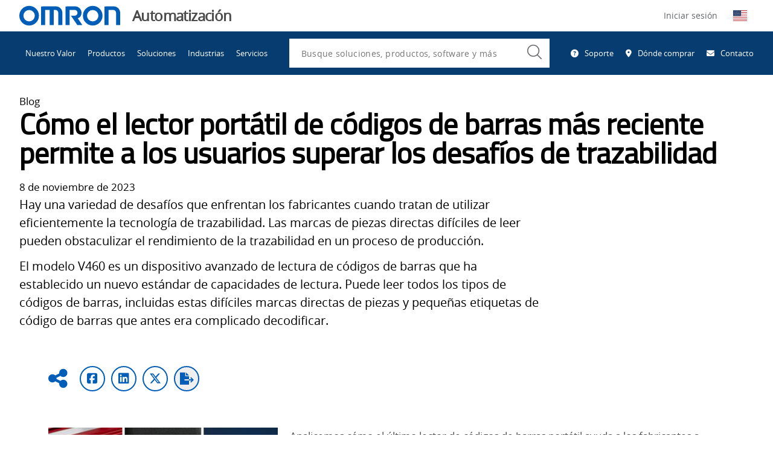

--- FILE ---
content_type: text/html; charset=utf-8
request_url: https://automation.omron.com/es/us/blog/v460-h-barcode-reader-overcome-traceability-challenge-product-launch
body_size: 170421
content:
<!DOCTYPE html>
    <html class="no-js" lang="en">
    <head>
      
  <title data-rh="true">How the latest handheld barcode reader is making it easy for users to overcome traceability challenges | Omron</title>
  <meta data-rh="true" name="description" content="There are a variety of challenges that manufacturers face when trying to efficiently use traceability technology. Difficult to read direct part marks can hinder the traceability performance."/><meta data-rh="true" name="keywords" content="Traceability, barcode reader, barcode scanner, intelligent, "/><meta data-rh="true" property="og:url" content="https://automation.omron.com/en/us/blog/v460-h-barcode-reader-overcome-traceability-challenge-product-launch"/><meta data-rh="true" property="og:locale" content="es-US"/><meta data-rh="true" property="og:title" content="Omron Automation Americas | How the latest handheld barcode reader is making it easy for users to overcome traceability challenges"/><meta data-rh="true" property="og:type" content="https://automation.omron.com/en/us/blog/v460-h-barcode-reader-overcome-traceability-challenge-product-launch"/><meta data-rh="true" property="og:image" content="https://assets.omron.com/m/761663e8eb87efde/webimage-Blog-Social-Media-V-460H-2023083.jpg"/><meta data-rh="true" property="og:description" content="There are a variety of challenges that manufacturers face when trying to efficiently use traceability technology. Difficult to read direct part marks can hinder the traceability performance."/>
  <meta name="viewport" content="width=device-width, initial-scale=1" />
  <meta name="google-site-verification" content="JzmnlJ1awYU9hAwoIsMVZpRBkO3Wswc2J97tvRiG7tE" />

      
  <link data-chunk="main" rel="preload" as="style" href="/main.css">
<link data-chunk="main" rel="preload" as="script" href="/static/js/runtime~main.3f815c4e.js">
<link data-chunk="main" rel="preload" as="script" href="/static/js/vendor_react.33618333.js">
<link data-chunk="main" rel="preload" as="script" href="/static/js/common_app.d0b8fc3f.js">
<link data-chunk="main" rel="preload" as="script" href="/static/js/main.e4ee51dd.js">
  <link rel="preload" href="https://kit.fontawesome.com/43e3e72ef1.css" crossorigin="anonymous" as="style" importance="low" >

      
    
   <script type="text/javascript">
      function OptanonWrapper() { }
    </script>
    <script src="//cdn.bc0a.com/autopilot/f00000000215366/autopilot_sdk.js" defer></script>
    <script src="https://cdnjs.cloudflare.com/ajax/libs/jspdf/1.3.2/jspdf.min.js" defer></script>
    <script src="//assets.adobedtm.com/7ae85cc798d4/c89bf22a9096/launch-33a6e729cb8f.min.js" defer></script>
    <script>
    (g=>{var h,a,k,p="The Google Maps JavaScript API",c="google",l="importLibrary",q="__ib__",m=document,b=window;b=b[c]||(b[c]={});var d=b.maps||(b.maps={}),r=new Set,e=new URLSearchParams,u=()=>h||(h=new Promise(async(f,n)=>{await (a=m.createElement("script"));e.set("libraries",[...r]+"");for(k in g)e.set(k.replace(/[A-Z]/g,t=>"_"+t[0].toLowerCase()),g[k]);e.set("callback",c+".maps."+q);a.src="https://maps."+c+"apis.com/maps/api/js?"+e;d[q]=f;a.defer="true";a.onerror=()=>h=n(Error(p+" could not load."));a.nonce=m.querySelector("script[nonce]")?.nonce||"";m.head.append(a)}));d[l]?console.warn(p+" only loads once. Ignoring:",g):d[l]=(f,...n)=>r.add(f)&&u().then(()=>d[l](f,...n))})({
      key: "AIzaSyAVqOjhasphsJsMYsxdmv43w9RKF9zaETQ",
      v: "weekly"
    });
  </script>
    <script id="initialData">
      window.__OCEP_INITIAL_DATA__ = {"application":{"loading":false,"status":{"status":200,"statusText":"OK"},"menuActive":false,"footerVisible":false,"polyfillsLoaded":false,"notification":""},"location":{"protocol":"https","host":"automation.omron.com","path":"\u002Fes\u002Fus\u002Fblog\u002Fv460-h-barcode-reader-overcome-traceability-challenge-product-launch","query":"","url":"https:\u002F\u002Fautomation.omron.com\u002Fes\u002Fus\u002Fblog\u002Fv460-h-barcode-reader-overcome-traceability-challenge-product-launch","language":"es","country":"us","name":"United States","locale":"es-US"},"geolocation":{"ip":"18.217.131.90","country":"US","countryName":"United States","city":"Columbus","lat":39.99557876586914,"lon":-82.99945831298828,"languages":[{"code":"en","name":"English","native":"English"}]},"context":{"globalization":{"country":"us","language":"es","locale":"es-US"},"channel":0,"businessUnit":0,"request":{"uri":"\u002Fes\u002Fus\u002Fblog\u002Fv460-h-barcode-reader-overcome-traceability-challenge-product-launch","scheme":"https","queryString":"","routeData":{}}},"global":{"header":{"logo":{"guid":"b240220d-e31e-4377-89f2-0c1a0797711d","contentId":"19797","contractId":"Asset","fragmentId":"19797","uri":"https:\u002F\u002Fassets.omron.com\u002Fm\u002F798afb02d4b1132\u002Foriginal\u002Fomron-logo-blue-on-white-svg.svg","content":{"main":{"uri":"https:\u002F\u002Fassets.omron.com\u002Fm\u002F798afb02d4b1132\u002Foriginal\u002Fomron-logo-blue-on-white-svg.svg","type":"image","fileSize":"1.09KB","fileExtension":"svg","derivatives":{"preview":"https:\u002F\u002Fassets.omron.com\u002Fm\u002F798afb02d4b1132\u002Fwebimage-omron-logo-blue-on-white-svg.jpg","landscape-xl":"https:\u002F\u002Fassets.omron.com\u002Fm\u002F798afb02d4b1132\u002FLandscape_XL-omron-logo-blue-on-white-svg.jpg","landscape-l":"https:\u002F\u002Fassets.omron.com\u002Fm\u002F798afb02d4b1132\u002FLandscape_L-omron-logo-blue-on-white-svg.jpg","landscape-m":"https:\u002F\u002Fassets.omron.com\u002Fm\u002F798afb02d4b1132\u002FLandscape_M-omron-logo-blue-on-white-svg.jpg","landscape-s":"https:\u002F\u002Fassets.omron.com\u002Fm\u002F798afb02d4b1132\u002FLandscape_S-omron-logo-blue-on-white-svg.jpg","portrait-m":"https:\u002F\u002Fassets.omron.com\u002Fm\u002F798afb02d4b1132\u002FPortrait_M-omron-logo-blue-on-white-svg.jpg","portrait-s":"https:\u002F\u002Fassets.omron.com\u002Fm\u002F798afb02d4b1132\u002FPortrait_S-omron-logo-blue-on-white-svg.jpg","square-m":"https:\u002F\u002Fassets.omron.com\u002Fm\u002F798afb02d4b1132\u002FSquare_M-omron-logo-blue-on-white-svg.jpg","square-s":"https:\u002F\u002Fassets.omron.com\u002Fm\u002F798afb02d4b1132\u002FSquare_S-omron-logo-blue-on-white-svg.jpg"}},"external":{"description":"","filesize":"1117","derivatives":"[mini, https:\u002F\u002Fassets.omron.com\u002Fm\u002F798afb02d4b1132\u002Fmini-omron-logo-blue-on-white-svg.jpg]\r\n[webimage, https:\u002F\u002Fassets.omron.com\u002Fm\u002F798afb02d4b1132\u002Fwebimage-omron-logo-blue-on-white-svg.jpg]\r\n[thul, https:\u002F\u002Fassets.omron.com\u002Fm\u002F798afb02d4b1132\u002Fthul-omron-logo-blue-on-white-svg.jpg]","copyright":"","extension":"svg","original":"https:\u002F\u002Fassets.omron.com\u002Fm\u002F798afb02d4b1132\u002Foriginal\u002Fomron-logo-blue-on-white-svg.svg","property_displayTitle":"omron-logo-blue-on-white.svg","name":"omron-logo-blue-on-white.svg","datePublished":"2021-10-12T21:32:11Z","id":"FA73F37F-AD01-4427-AECC36EC2D03482E","height":"63","width":"323","type":"image","mini":"https:\u002F\u002Fassets.omron.com\u002Fm\u002F798afb02d4b1132\u002Fmini-omron-logo-blue-on-white-svg.jpg","thul":"https:\u002F\u002Fassets.omron.com\u002Fm\u002F798afb02d4b1132\u002Fthul-omron-logo-blue-on-white-svg.jpg"},"metadata":{"title":"omron-logo-blue-on-white.svg","tags":[],"publishedDate":"2021-10-12T21:32:11Z","userGroups":[],"url":"https:\u002F\u002Fassets.omron.com\u002Fm\u002F798afb02d4b1132\u002Foriginal\u002Fomron-logo-blue-on-white-svg.svg","type":"image","extension":"svg","id":"FA73F37F-AD01-4427-AECC36EC2D03482E"}},"template":{},"conditionGroups":[]},"businessUnit":"Automatización","utilityLinks":[{"text":"Soporte","icon":{"key":"fa-solid fa-circle-question","value":"Question Circle","description":"","children":[],"content":{}},"showOnSKUPages":[],"link":"\u002Fes\u002Fus\u002Fsupport\u002F","isExternal":false},{"text":"Dónde comprar","icon":{"key":"fa-solid fa-location-dot","value":"Map Marker Alt","description":"","children":[],"content":{}},"showOnSKUPages":[],"link":"\u002Fes\u002Fus\u002Fwhere-to-buy","isExternal":false},{"text":"Contacto","icon":{"key":"fa-solid fa-envelope","value":"Envelope","description":"","children":[],"content":{}},"showOnSKUPages":[],"link":"\u002Fes\u002Fus\u002Fcontact-us","isExternal":false}],"dashboardLink":{"text":"OmronNow","icon":{"key":"fa-solid fa-user","value":"User","description":"","children":[],"content":{}},"showOnSKUPages":[],"link":"\u002Fes\u002Fus\u002Fomronnow\u002F","isExternal":false},"socialLinks":[{"text":"Twitter","link":"https:\u002F\u002Ftwitter.com\u002FOmronAutomation","externalURL":"","anchor":null,"links":null,"isExternal":true,"icon":{"key":"fa-brands fa-x-twitter","value":"Twitter"}},{"text":"Facebook","link":"https:\u002F\u002Fwww.facebook.com\u002FOmronAutomationAmericas","externalURL":"","anchor":null,"links":null,"isExternal":true,"icon":{"key":"fa-brands fa-square-facebook","value":"Facebook"}},{"text":"LinkedIn","link":"https:\u002F\u002Fwww.linkedin.com\u002Fcompany\u002Fomron-automation-americas","externalURL":"","anchor":null,"links":null,"isExternal":true,"icon":{"key":"fa-brands fa-linkedin","value":"LinkedIn"}},{"text":"YouTube","link":"https:\u002F\u002Fwww.youtube.com\u002Fuser\u002FOmronAutomationTech","externalURL":"","anchor":null,"links":null,"isExternal":true,"icon":{"key":"fa-brands fa-youtube","value":"YouTube"}},{"text":"Instagram","link":"https:\u002F\u002Fwww.instagram.com\u002Fomronautomation","externalURL":"","anchor":null,"links":null,"isExternal":true,"icon":{"key":"fa-brands fa-instagram","value":"Instagram"}}]},"searchPromo":{"guid":"db736d51-4c1e-4352-a03e-89fe5194bddc","contentId":"1914","contractId":"SearchPromo","fragmentId":"1914","uri":null,"content":{"main":{"title":"¿Qué está buscando?","search":{"guid":"7b78bd0a-13a6-4753-890a-1356f1e3662a","contentId":"1338","contractId":"Search","fragmentId":"1338","uri":"\u002Fes\u002Fus\u002Fsearch","content":{"main":{"noResultsTitle":"No se encontraron resultados para esa búsqueda.","noResultsDescription":"Intente una o más de las siguientes opciones:\r\n\r\n\r\n- Compruebe la ortografía e inténtelo nuevamente\r\n- Intente ingresar otro término de búsqueda similar, pero diferente\r\n- Procure que sus términos de búsqueda sean simples\r\n- Intente ajustar las facetas o filtros","types":[],"pageSize":10,"articleCategories":[],"assetCategories":[],"eventCategories":[],"generalCategories":[],"locationCategories":[],"productCategories":[],"trainingCategories":[],"tags":[],"queryPlaceholder":"Busque soluciones, productos, software y más","locationPlaceholder":"Busque por ciudad, estado o código postal","hiddenFacets":[],"aiSearchResultLimitInWords":0},"metadata":{"showQuery":"true"}},"template":{},"conditionGroups":[]},"action":{"text":"Buscar","link":"\u002Fes\u002Fus\u002Fsearch?pageSize=10","externalURL":"","anchor":null,"links":null,"isExternal":false,"icon":null},"seed":{"query":null,"location":null,"exclude":[],"include":[],"excludeFacets":[],"filters":{"type":[],"category":[],"tags":[]},"page":1,"pageSize":10,"bypassFeaturesToExpediteResults":false,"sortBy":0},"suggest":{"prefix":null,"type":[],"includeSource":false,"size":5}}},"template":{},"conditionGroups":[]},"navigation":[{"guid":"0cb8323c-d8aa-482d-93f1-39ac2af8e4c8","contentId":"20704","contractId":"NavigationItem","fragmentId":"20704","uri":null,"content":{"main":{"text":"Nuestro Valor","links":[],"isProductNav":"false","link":"\u002Fes\u002Fus\u002Four-value\u002F","isExternal":false,"isActive":false}},"template":{},"conditionGroups":[]},{"guid":"4ebeeaa9-58ec-47d0-aeb0-47f8d249ceb9","contentId":"247","contractId":"NavigationItem","fragmentId":"247","uri":null,"content":{"main":{"text":"Productos","description":"Nuestra diversa cartera de productos proporciona la máxima seguridad para el operador y sirve para mejorar el bienestar en el lugar de trabajo y en la vida diaria.","promo":{"guid":"8a6dcc1b-8c94-4d1e-889c-a7929ce245aa","contentId":"19834","contractId":"Hero","fragmentId":"19834","uri":null,"content":{"main":{"title":"Onset por Omron","description":"¿Necesita ayuda para encontrar el producto correcto? Onset permite buscar, fijar precios y organizar productos por proyecto.","links":[{"showOnSKUPages":[],"link":"https:\u002F\u002Fomronsolutions.com\u002FAccount\u002FLogin2?ReturnUrl=%2F","isExternal":true}],"background":{"guid":"35307698-a084-4a7f-886f-1dd3049a4643","contentId":"20038","contractId":"Asset","fragmentId":"20038","uri":"https:\u002F\u002Fassets.omron.com\u002Fm\u002F68e1eba58568480\u002Fwebimage-onset-logo-only.jpg","content":{"main":{"uri":"https:\u002F\u002Fassets.omron.com\u002Fm\u002F68e1eba58568480\u002Fwebimage-onset-logo-only.jpg","type":"image","fileSize":"31.08KB","fileExtension":"jpg","derivatives":{"preview":"https:\u002F\u002Fassets.omron.com\u002Fm\u002F68e1eba58568480\u002Fwebimage-onset-logo-only.jpg","landscape-xl":"https:\u002F\u002Fassets.omron.com\u002Fm\u002F68e1eba58568480\u002FLandscape_XL-onset-logo-only.jpg","landscape-l":"https:\u002F\u002Fassets.omron.com\u002Fm\u002F68e1eba58568480\u002FLandscape_L-onset-logo-only.jpg","landscape-m":"https:\u002F\u002Fassets.omron.com\u002Fm\u002F68e1eba58568480\u002FLandscape_M-onset-logo-only.jpg","landscape-s":"https:\u002F\u002Fassets.omron.com\u002Fm\u002F68e1eba58568480\u002FLandscape_S-onset-logo-only.jpg","portrait-m":"https:\u002F\u002Fassets.omron.com\u002Fm\u002F68e1eba58568480\u002FPortrait_M-onset-logo-only.jpg","portrait-s":"https:\u002F\u002Fassets.omron.com\u002Fm\u002F68e1eba58568480\u002FPortrait_S-onset-logo-only.jpg","square-m":"https:\u002F\u002Fassets.omron.com\u002Fm\u002F68e1eba58568480\u002FSquare_M-onset-logo-only.jpg","square-s":"https:\u002F\u002Fassets.omron.com\u002Fm\u002F68e1eba58568480\u002FSquare_S-onset-logo-only.jpg"}},"external":{"description":"","filesize":"31825","derivatives":"[mini, https:\u002F\u002Fassets.omron.com\u002Fm\u002F68e1eba58568480\u002Fmini-onset-logo-only.jpg]\r\n[webimage, https:\u002F\u002Fassets.omron.com\u002Fm\u002F68e1eba58568480\u002Fwebimage-onset-logo-only.jpg]\r\n[thul, https:\u002F\u002Fassets.omron.com\u002Fm\u002F68e1eba58568480\u002Fthul-onset-logo-only.jpg]","copyright":"","extension":"jpg","original":"https:\u002F\u002Fassets.omron.com\u002Fm\u002F68e1eba58568480\u002Foriginal\u002Fonset-logo-only.jpg","property_displayTitle":"onset-logo-only","name":"onset-logo-only","datePublished":"2021-11-23T12:44:32Z","id":"10FD0D32-2615-4DDE-829B37FA3D83158C","height":"105","width":"296","type":"image","mini":"https:\u002F\u002Fassets.omron.com\u002Fm\u002F68e1eba58568480\u002Fmini-onset-logo-only.jpg","thul":"https:\u002F\u002Fassets.omron.com\u002Fm\u002F68e1eba58568480\u002Fthul-onset-logo-only.jpg"},"metadata":{"title":"onset-logo-only","tags":[],"publishedDate":"2021-11-23T12:44:32Z","userGroups":[],"url":"https:\u002F\u002Fassets.omron.com\u002Fm\u002F68e1eba58568480\u002Foriginal\u002Fonset-logo-only.jpg","type":"image","extension":"jpg","id":"10FD0D32-2615-4DDE-829B37FA3D83158C"}},"template":{},"conditionGroups":[]}},"metadata":{"tags":[]}},"template":{},"conditionGroups":[]},"links":[{"text":"Sistemas de automatización","link":"\u002Fes\u002Fus\u002Fproducts\u002Fcategory\u002Fautomation-systems","externalURL":"","links":[{"text":"Controladores de automatización de máquinas","link":"\u002Fes\u002Fus\u002Fproducts\u002Ffamilies\u002Fmachine-automation-controllers","externalURL":"","links":[],"isExternal":false},{"text":"Controladores lógicos programables","link":"\u002Fes\u002Fus\u002Fproducts\u002Ffamilies\u002Fprogrammable-logic-controllers","externalURL":"","links":[],"isExternal":false},{"text":"Interfaz entre humano y máquina","link":"\u002Fes\u002Fus\u002Fproducts\u002Ffamilies\u002Fhuman-machine-interface","externalURL":"","links":[],"isExternal":false},{"text":"Dispositivos perimetrales","link":"\u002Fes\u002Fus\u002Fproducts\u002Ffamilies\u002Fedge-devices","externalURL":"","links":[],"isExternal":false},{"text":"PC Industrial","link":"\u002Fes\u002Fus\u002Fproducts\u002Ffamilies\u002Findustrial-pc","externalURL":"","links":[],"isExternal":false},{"text":"E\u002FS remota","link":"\u002Fes\u002Fus\u002Fproducts\u002Ffamilies\u002Fremote-io","externalURL":"","links":[],"isExternal":false},{"text":"Redes y conmutación","link":"\u002Fes\u002Fus\u002Fproducts\u002Ffamilies\u002Fnetworks-switching","externalURL":"","links":[],"isExternal":false}],"isExternal":false},{"text":"Productos para paneles de control industrial","link":"\u002Fes\u002Fus\u002Fproducts\u002Fcategory\u002Findustrial-control-panel-products","externalURL":"","links":[{"text":"Componentes de conmutación","link":"\u002Fes\u002Fus\u002Fproducts\u002Fcategory\u002Fswitching-components","externalURL":"","links":[{"text":"Interruptores de botón e indicadores","link":"\u002Fes\u002Fus\u002Fproducts\u002Ffamilies\u002Fpushbutton-switches","externalURL":"","links":[],"isExternal":false},{"text":"Interruptores pulsadores inalámbricos","link":"\u002Fes\u002Fus\u002Fproducts\u002Ffamilies\u002Fwireless-pushbutton-switches","externalURL":"","links":[],"isExternal":false},{"text":"Relés electromecánicos","link":"\u002Fes\u002Fus\u002Fproducts\u002Ffamilies\u002Felectromechanical-relays","externalURL":"","links":[],"isExternal":false},{"text":"Productos de monitoreo","link":"\u002Fes\u002Fus\u002Fproducts\u002Ffamilies\u002Fmonitoring-products","externalURL":"","links":[],"isExternal":false},{"text":"Relés de estado sólido","link":"\u002Fes\u002Fus\u002Fproducts\u002Ffamilies\u002Fsolid-state-relays","externalURL":"","links":[],"isExternal":false},{"text":"Equipo de conmutación de baja tensión","link":"\u002Fes\u002Fus\u002Fproducts\u002Ffamilies\u002Flow-voltage-switchgears","externalURL":"","links":[],"isExternal":false},{"text":"Bloques de terminales","link":"\u002Fes\u002Fus\u002Fproducts\u002Ffamilies\u002Fterminal-blocks","externalURL":"","links":[],"isExternal":false},{"text":"Interruptores de límite e interruptores básicos","link":"\u002Fes\u002Fus\u002Fproducts\u002Ffamilies\u002Flimit-switches-and-basic-switches","externalURL":"","links":[],"isExternal":false}],"isExternal":false},{"text":"Componentes de control","link":"\u002Fes\u002Fus\u002Fproducts\u002Fcategory\u002Fcontrol-components","externalURL":"","links":[{"text":"Fuentes de alimentación","link":"\u002Fes\u002Fus\u002Fproducts\u002Ffamilies\u002Fpower-supplies","externalURL":"","links":[],"isExternal":false},{"text":"Controladores de temperatura","link":"\u002Fes\u002Fus\u002Fproducts\u002Ffamilies\u002Ftemperature-controllers","externalURL":"","links":[],"isExternal":false},{"text":"Temporizadores","link":"\u002Fes\u002Fus\u002Fproducts\u002Ffamilies\u002Ftimers","externalURL":"","links":[],"isExternal":false},{"text":"Contadores","link":"\u002Fes\u002Fus\u002Fproducts\u002Ffamilies\u002Fcounters","externalURL":"","links":[],"isExternal":false},{"text":"Medidores de panel digital","link":"\u002Fes\u002Fus\u002Fproducts\u002Ffamilies\u002Fdigital-panel-meters","externalURL":"","links":[],"isExternal":false},{"text":"Relés programables","link":"\u002Fes\u002Fus\u002Fproducts\u002Ffamilies\u002Fprogrammable-relays","externalURL":"","links":[],"isExternal":false},{"text":"Dispositivos de monitoreo de energía","link":"\u002Fes\u002Fus\u002Fproducts\u002Ffamilies\u002Fenergy-monitoring-devices","externalURL":"","links":[],"isExternal":false}],"isExternal":false}],"isExternal":false},{"text":"IO-Link","link":"\u002Fes\u002Fus\u002Fproducts\u002Fcategory\u002Fio-link","externalURL":"","links":[{"text":"Fotoeléctrica","link":"\u002Fes\u002Fus\u002Fproducts\u002Ffamilies\u002Fphotoelectric","externalURL":"","links":[],"isExternal":false},{"text":"Maestras","link":"\u002Fes\u002Fus\u002Fproducts\u002Ffamilies\u002Fmasters","externalURL":"","links":[],"isExternal":false},{"text":"Marca de color","link":"\u002Fes\u002Fus\u002Fproducts\u002Ffamilies\u002Fcolor-mark","externalURL":"","links":[],"isExternal":false},{"text":"Proximidad","link":"\u002Fes\u002Fus\u002Fproducts\u002Ffamilies\u002Fproximity","externalURL":"","links":[],"isExternal":false}],"isExternal":false},{"text":"Tecnología de seguridad de las máquinas","link":"\u002Fes\u002Fus\u002Fproducts\u002Fcategory\u002Fsafety","externalURL":"","links":[{"text":"Dispositivos lógicos de seguridad: controladores","link":"\u002Fes\u002Fus\u002Fproducts\u002Ffamilies\u002Fsafety-logic-devices-controllers","externalURL":"","links":[],"isExternal":false},{"text":"Cortinas de luz de seguridad","link":"\u002Fes\u002Fus\u002Fproducts\u002Ffamilies\u002Fsafety-light-curtains","externalURL":"","links":[],"isExternal":false},{"text":"Escáneres láser de seguridad","link":"\u002Fes\u002Fus\u002Fproducts\u002Ffamilies\u002Fsafety-laser-scanners","externalURL":"","links":[],"isExternal":false},{"text":"Interruptores de puertas de interbloqueo de seguridad","link":"\u002Fes\u002Fus\u002Fproducts\u002Ffamilies\u002Fsafety-interlock-door-switches","externalURL":"","links":[],"isExternal":false},{"text":"Interruptor de límite de seguridad","link":"\u002Fes\u002Fus\u002Fproducts\u002Ffamilies\u002Fsafety-limit-switch","externalURL":"","links":[],"isExternal":false},{"text":"Controles de seguridad del operador","link":"\u002Fes\u002Fus\u002Fproducts\u002Ffamilies\u002Fsafety-operator-controls","externalURL":"","links":[],"isExternal":false},{"text":"Interruptores de parada de emergencia","link":"\u002Fes\u002Fus\u002Fproducts\u002Ffamilies\u002Femergency-stop-switches","externalURL":"","links":[],"isExternal":false},{"text":"Interruptores de parada de emergencia por cable","link":"\u002Fes\u002Fus\u002Fproducts\u002Ffamilies\u002Femergency-rope-pull-switches","externalURL":"","links":[],"isExternal":false},{"text":"Dispositivos lógicos de seguridad: relés","link":"\u002Fes\u002Fus\u002Fproducts\u002Ffamilies\u002Fsafety-logic-devices-relays","externalURL":"","links":[],"isExternal":false},{"text":"Salidas de seguridad","link":"\u002Fes\u002Fus\u002Fproducts\u002Ffamilies\u002Fsafety-outputs","externalURL":"","links":[],"isExternal":false}],"isExternal":false},{"text":"Visión artificial","link":"\u002Fes\u002Fus\u002Fproducts\u002Fcategory\u002Fmachine-vision","externalURL":"","links":[{"text":"Cámaras inteligentes\u002FSensores Vision","link":"\u002Fes\u002Fus\u002Fproducts\u002Ffamilies\u002Fsmart-cameras-vision-sensors","externalURL":"","links":[],"isExternal":false},{"text":"Sistemas de visión","link":"\u002Fes\u002Fus\u002Fproducts\u002Ffamilies\u002Fvision-systems","externalURL":"","links":[],"isExternal":false},{"text":"Visión basada en PC","link":"\u002Fes\u002Fus\u002Fproducts\u002Ffamilies\u002Fpc-based-vision","externalURL":"","links":[],"isExternal":false},{"text":"Cámaras industriales","link":"\u002Fes\u002Fus\u002Fproducts\u002Ffamilies\u002Findustrial-cameras","externalURL":"","links":[],"isExternal":false},{"text":"Software de visión artificial","link":"\u002Fes\u002Fus\u002Fproducts\u002Ffamilies\u002Fmachine-vision-software","externalURL":"","links":[],"isExternal":false}],"isExternal":false},{"text":"Controladores PMAC","link":"\u002Fes\u002Fus\u002Fproducts\u002Fcategory\u002Fpmac-controllers","externalURL":"","links":[{"text":"CPU de controladores PMAC","link":"\u002Fes\u002Fus\u002Fproducts\u002Ffamilies\u002Fpmac-controllers-cpus","externalURL":"","links":[],"isExternal":false},{"text":"Módulos de ejes y retroalimentación de PMAC","link":"\u002Fes\u002Fus\u002Fproducts\u002Ffamilies\u002Faxis-and-feedback-modules","externalURL":"","links":[],"isExternal":false},{"text":"Módulos de entrada\u002Fsalida (E\u002FS) PMAC ","link":"\u002Fes\u002Fus\u002Fproducts\u002Ffamilies\u002Fio-modules","externalURL":"","links":[],"isExternal":false},{"text":"Módulos de accesorios PMAC","link":"\u002Fes\u002Fus\u002Fproducts\u002Ffamilies\u002Fpmac-accessories-modules","externalURL":"","links":[],"isExternal":false},{"text":"Bloque de PMAC todo en uno","link":"\u002Fes\u002Fus\u002Fproducts\u002Ffamilies\u002Fpmac-brick","externalURL":"","links":[],"isExternal":false},{"text":"Software del controlador PMAC","link":"\u002Fes\u002Fus\u002Fproducts\u002Ffamilies\u002Fpmac-software","externalURL":"","links":[],"isExternal":false}],"isExternal":false},{"text":"Robótica","link":"\u002Fes\u002Fus\u002Fproducts\u002Ffamilies\u002Frobotics","externalURL":"","links":[],"isExternal":false},{"text":"Detección","link":"\u002Fes\u002Fus\u002Fproducts\u002Fcategory\u002Fsensing","externalURL":"","links":[{"text":"Sensores de proximidad","link":"\u002Fes\u002Fus\u002Fproducts\u002Ffamilies\u002Fproximity-sensors","externalURL":"","links":[],"isExternal":false},{"text":"Sensores fotoeléctricos","link":"\u002Fes\u002Fus\u002Fproducts\u002Ffamilies\u002Fphotoelectric-sensors","externalURL":"","links":[],"isExternal":false},{"text":"Sensores y amplificadores de fibra óptica","link":"\u002Fes\u002Fus\u002Fproducts\u002Ffamilies\u002Ffiber-optic-sensors-and-amplifiers","externalURL":"","links":[],"isExternal":false},{"text":"Sensores de medición","link":"\u002Fes\u002Fus\u002Fproducts\u002Ffamilies\u002Fmeasurement-sensors","externalURL":"","links":[],"isExternal":false},{"text":"Conectores y cables","link":"\u002Fes\u002Fus\u002Fproducts\u002Ffamilies\u002Fconnectors-and-cordsets","externalURL":"","links":[],"isExternal":false},{"text":"Codificadores rotatorios","link":"\u002Fes\u002Fus\u002Fproducts\u002Ffamilies\u002Frotary-encoders","externalURL":"","links":[],"isExternal":false},{"text":"Sensores ultrasónicos","link":"\u002Fes\u002Fus\u002Fproducts\u002Ffamilies\u002Fultrasonic-sensors","externalURL":"","links":[],"isExternal":false}],"isExternal":false},{"text":"Servos e inversores","link":"\u002Fes\u002Fus\u002Fproducts\u002Fcategory\u002Fservos-and-inverters","externalURL":"","links":[{"text":"Servomandos y motores EtherCAT","link":"\u002Fes\u002Fus\u002Fproducts\u002Ffamilies\u002Fethercat-servo-motors-and-drives","externalURL":"","links":[],"isExternal":false},{"text":"Servomandos y motores con clasificación de seguridad","link":"\u002Fes\u002Fus\u002Fproducts\u002Ffamilies\u002Fsafety-rated-servo-motors-and-drives","externalURL":"","links":[],"isExternal":false},{"text":"Servoamplificadores PWM","link":"\u002Fes\u002Fus\u002Fproducts\u002Ffamilies\u002Fservo-amplifiers","externalURL":"","links":[],"isExternal":false},{"text":"Soluciones de servomotores y mandos lineales","link":"\u002Fes\u002Fus\u002Fproducts\u002Ffamilies\u002Flinear-servo-motors-and-drives","externalURL":"","links":[],"isExternal":false},{"text":"Inversores de bucle abierto y cerrado (VFD)","link":"\u002Fes\u002Fus\u002Fproducts\u002Ffamilies\u002Fopen-close-loop-inverters","externalURL":"","links":[],"isExternal":false}],"isExternal":false},{"text":"Software","link":"\u002Fes\u002Fus\u002Fproducts\u002Ffamilies\u002Fsoftware","externalURL":"","links":[],"isExternal":false},{"text":"SPI  |  AOI  |  AXI","link":"\u002Fes\u002Fus\u002Fproducts\u002Fcategory\u002Fautomated-inspection","externalURL":"","links":[{"text":"3D SPI","link":"\u002Fes\u002Fus\u002Fproducts\u002Ffamilies\u002Finline-pcb-inspection-systems","externalURL":"","links":[],"isExternal":false},{"text":"3D AOI","link":"\u002Fes\u002Fus\u002Fproducts\u002Ffamilies\u002F3d-aoi","externalURL":"","links":[],"isExternal":false},{"text":"3D CT AXI","link":"\u002Fes\u002Fus\u002Fproducts\u002Ffamilies\u002Finline-xray-automated-inspection","externalURL":"","links":[],"isExternal":false},{"text":"Mejora del proceso","link":"\u002Fes\u002Fus\u002Fproducts\u002Ffamilies\u002Finspection-software","externalURL":"","links":[],"isExternal":false},{"text":"Estación de verificación en 3D","link":"\u002Fes\u002Fus\u002Fproducts\u002Ffamilies\u002F3d-verification-station","externalURL":"","links":[],"isExternal":false},{"text":"AVI","link":"\u002Fes\u002Fus\u002Fproducts\u002Ffamilies\u002Fdimensional-and-visual-inspection","externalURL":"","links":[],"isExternal":false}],"isExternal":false},{"text":"Tecnologías de trazabilidad","link":"\u002Fes\u002Fus\u002Fproducts\u002Fcategory\u002Ftraceability-technologies","externalURL":"","links":[{"text":"Lectores portátiles de códigos de barras","link":"\u002Fes\u002Fus\u002Fproducts\u002Ffamilies\u002Fhandheld-barcode-readers","externalURL":"","links":[],"isExternal":false},{"text":"Lectores de códigos de barras de montaje fijo","link":"\u002Fes\u002Fus\u002Fproducts\u002Ffamilies\u002Ffixed-mount-barcode-readers","externalURL":"","links":[],"isExternal":false},{"text":"Verificadores de códigos de barras","link":"\u002Fes\u002Fus\u002Fproducts\u002Ffamilies\u002Fverification-and-print-quality-inspection-solutions","externalURL":"","links":[],"isExternal":false},{"text":"Soluciones RFID","link":"\u002Fes\u002Fus\u002Fproducts\u002Ffamilies\u002Frfid-solutions","externalURL":"","links":[],"isExternal":false}],"isExternal":false},{"text":"Productos Descontinuados","link":"\u002Fes\u002Fus\u002Fproducts\u002Ffamilies\u002Fdiscontinued-products","externalURL":"","links":[],"isExternal":false}],"isProductNav":"true","link":"\u002Fes\u002Fus\u002Fproducts\u002F","isExternal":false,"isActive":false}},"template":{},"conditionGroups":[]},{"guid":"518a48b5-9b38-4825-b5b2-56022172471e","contentId":"248","contractId":"NavigationItem","fragmentId":"248","uri":null,"content":{"main":{"text":"Soluciones","description":"Nuestras soluciones integrales para la industria están diseñadas con el fin de que sus máquinas sean más inteligentes, rápidas, flexibles y confiables.","promo":{"guid":"74947f9c-ca59-42e5-995f-7f88d0fab52e","contentId":"19756","contractId":"Hero","fragmentId":"19756","uri":null,"content":{"main":{"title":"Solución robótica integrada que acelera el embolsado de pimientos","description":"Omron y un socio crearon una solución de paquete único innovadora para la industria de invernaderos.","links":[{"showOnSKUPages":[],"link":"\u002Fes\u002Fus\u002Fsolutions\u002Fsuccess-stories\u002Fbartel-machine","isExternal":false}],"background":{"guid":"3a8ba272-bcc9-49b8-b1fe-c20bbc4b1fe3","contentId":"19288","contractId":"Asset","fragmentId":"19288","uri":"https:\u002F\u002Fassets.omron.com\u002Fm\u002Fc2d94fe8776ec3c\u002Fwebimage-bartel-success-story-400-x-400.png","content":{"main":{"uri":"https:\u002F\u002Fassets.omron.com\u002Fm\u002Fc2d94fe8776ec3c\u002Fwebimage-bartel-success-story-400-x-400.png","type":"image","fileSize":"217.59KB","fileExtension":"png","derivatives":{"preview":"https:\u002F\u002Fassets.omron.com\u002Fm\u002Fc2d94fe8776ec3c\u002Fwebimage-bartel-success-story-400-x-400.png","landscape-xl":"https:\u002F\u002Fassets.omron.com\u002Fm\u002Fc2d94fe8776ec3c\u002FLandscape_XL-bartel-success-story-400-x-400.png","landscape-l":"https:\u002F\u002Fassets.omron.com\u002Fm\u002Fc2d94fe8776ec3c\u002FLandscape_L-bartel-success-story-400-x-400.png","landscape-m":"https:\u002F\u002Fassets.omron.com\u002Fm\u002Fc2d94fe8776ec3c\u002FLandscape_M-bartel-success-story-400-x-400.png","landscape-s":"https:\u002F\u002Fassets.omron.com\u002Fm\u002Fc2d94fe8776ec3c\u002FLandscape_S-bartel-success-story-400-x-400.png","portrait-m":"https:\u002F\u002Fassets.omron.com\u002Fm\u002Fc2d94fe8776ec3c\u002FPortrait_M-bartel-success-story-400-x-400.png","portrait-s":"https:\u002F\u002Fassets.omron.com\u002Fm\u002Fc2d94fe8776ec3c\u002FPortrait_S-bartel-success-story-400-x-400.png","square-m":"https:\u002F\u002Fassets.omron.com\u002Fm\u002Fc2d94fe8776ec3c\u002FSquare_M-bartel-success-story-400-x-400.png","square-s":"https:\u002F\u002Fassets.omron.com\u002Fm\u002Fc2d94fe8776ec3c\u002FSquare_S-bartel-success-story-400-x-400.png"}},"external":{"description":"","filesize":"222812","derivatives":"[mini, https:\u002F\u002Fassets.omron.com\u002Fm\u002Fc2d94fe8776ec3c\u002Fmini-bartel-success-story-400-x-400.png]\r\n[webimage, https:\u002F\u002Fassets.omron.com\u002Fm\u002Fc2d94fe8776ec3c\u002Fwebimage-bartel-success-story-400-x-400.png]\r\n[Landscape_XL_png, https:\u002F\u002Fassets.omron.com\u002Fm\u002Fc2d94fe8776ec3c\u002FLandscape_XL_png-bartel-success-story-400-x-400.png]\r\n[Landscape_L_png, https:\u002F\u002Fassets.omron.com\u002Fm\u002Fc2d94fe8776ec3c\u002FLandscape_L_png-bartel-success-story-400-x-400.png]\r\n[Landscape_S_png, https:\u002F\u002Fassets.omron.com\u002Fm\u002Fc2d94fe8776ec3c\u002FLandscape_S_png-bartel-success-story-400-x-400.png]\r\n[Square_M_png, https:\u002F\u002Fassets.omron.com\u002Fm\u002Fc2d94fe8776ec3c\u002FSquare_M_png-bartel-success-story-400-x-400.png]\r\n[Landscape_M_png, https:\u002F\u002Fassets.omron.com\u002Fm\u002Fc2d94fe8776ec3c\u002FLandscape_M_png-bartel-success-story-400-x-400.png]\r\n[Portrait_S_png, https:\u002F\u002Fassets.omron.com\u002Fm\u002Fc2d94fe8776ec3c\u002FPortrait_S_png-bartel-success-story-400-x-400.png]\r\n[Portrait_M_png, https:\u002F\u002Fassets.omron.com\u002Fm\u002Fc2d94fe8776ec3c\u002FPortrait_M_png-bartel-success-story-400-x-400.png]\r\n[Square_S_png, https:\u002F\u002Fassets.omron.com\u002Fm\u002Fc2d94fe8776ec3c\u002FSquare_S_png-bartel-success-story-400-x-400.png]\r\n[thul, https:\u002F\u002Fassets.omron.com\u002Fm\u002Fc2d94fe8776ec3c\u002Fthul-bartel-success-story-400-x-400.png]","copyright":"","extension":"png","original":"https:\u002F\u002Fassets.omron.com\u002Fm\u002Fc2d94fe8776ec3c\u002Foriginal\u002Fbartel-success-story-400-x-400.png","property_displayTitle":"bartel-success-story-400 x 400","name":"bartel-success-story-400 x 400","datePublished":"2021-09-21T05:00:00Z","id":"3B765801-A147-4D77-951B97FEA5E26DB2","height":"1667","width":"1667","type":"image","mini":"https:\u002F\u002Fassets.omron.com\u002Fm\u002Fc2d94fe8776ec3c\u002Fmini-bartel-success-story-400-x-400.png","thul":"https:\u002F\u002Fassets.omron.com\u002Fm\u002Fc2d94fe8776ec3c\u002Fthul-bartel-success-story-400-x-400.png"},"metadata":{"title":"bartel-success-story-400 x 400","tags":[],"publishedDate":"2021-09-21T05:00:00Z","userGroups":[],"url":"https:\u002F\u002Fassets.omron.com\u002Fm\u002Fc2d94fe8776ec3c\u002Foriginal\u002Fbartel-success-story-400-x-400.png","type":"image","extension":"png","id":"3B765801-A147-4D77-951B97FEA5E26DB2"}},"template":{},"conditionGroups":[]}},"metadata":{"tags":[]}},"template":{},"conditionGroups":[]},"promoCta1":{"ctaTitle":"Todas las historias de éxito","ctaLink":{"showOnSKUPages":[],"link":"\u002Fes\u002Fus\u002Fsolutions\u002Fsuccess-stories\u002F","isExternal":false}},"promo2":{"guid":"a101da69-6986-40f5-85df-a553e38ba4d6","contentId":"19757","contractId":"Hero","fragmentId":"19757","uri":null,"content":{"main":{"title":"Subir el nivel en los paquetes flexibles","description":"Así es cómo se aprovecha al máximo una estrategia que apoya la eficiencia, la variedad y la sostenibilidad","links":[{"showOnSKUPages":[],"link":"","isExternal":false}],"background":{"guid":"9da21729-8e36-4ca5-814a-8ac3d23dc3df","contentId":"19921","contractId":"Asset","fragmentId":"19921","uri":"https:\u002F\u002Fassets.omron.com\u002Fm\u002Fc5b70b43332c146\u002Fwebimage-60f1b6e5-3c61-4ff4-b564-0368db630376.jpg","content":{"main":{"uri":"https:\u002F\u002Fassets.omron.com\u002Fm\u002Fc5b70b43332c146\u002Fwebimage-60f1b6e5-3c61-4ff4-b564-0368db630376.jpg","type":"image","fileSize":"62.42KB","fileExtension":"jpg","derivatives":{"preview":"https:\u002F\u002Fassets.omron.com\u002Fm\u002Fc5b70b43332c146\u002Fwebimage-60f1b6e5-3c61-4ff4-b564-0368db630376.jpg","landscape-xl":"https:\u002F\u002Fassets.omron.com\u002Fm\u002Fc5b70b43332c146\u002FLandscape_XL-60f1b6e5-3c61-4ff4-b564-0368db630376.jpg","landscape-l":"https:\u002F\u002Fassets.omron.com\u002Fm\u002Fc5b70b43332c146\u002FLandscape_L-60f1b6e5-3c61-4ff4-b564-0368db630376.jpg","landscape-m":"https:\u002F\u002Fassets.omron.com\u002Fm\u002Fc5b70b43332c146\u002FLandscape_M-60f1b6e5-3c61-4ff4-b564-0368db630376.jpg","landscape-s":"https:\u002F\u002Fassets.omron.com\u002Fm\u002Fc5b70b43332c146\u002FLandscape_S-60f1b6e5-3c61-4ff4-b564-0368db630376.jpg","portrait-m":"https:\u002F\u002Fassets.omron.com\u002Fm\u002Fc5b70b43332c146\u002FPortrait_M-60f1b6e5-3c61-4ff4-b564-0368db630376.jpg","portrait-s":"https:\u002F\u002Fassets.omron.com\u002Fm\u002Fc5b70b43332c146\u002FPortrait_S-60f1b6e5-3c61-4ff4-b564-0368db630376.jpg","square-m":"https:\u002F\u002Fassets.omron.com\u002Fm\u002Fc5b70b43332c146\u002FSquare_M-60f1b6e5-3c61-4ff4-b564-0368db630376.jpg","square-s":"https:\u002F\u002Fassets.omron.com\u002Fm\u002Fc5b70b43332c146\u002FSquare_S-60f1b6e5-3c61-4ff4-b564-0368db630376.jpg"}},"external":{"description":"","filesize":"63913","derivatives":"[mini, https:\u002F\u002Fassets.omron.com\u002Fm\u002Fc5b70b43332c146\u002Fmini-60f1b6e5-3c61-4ff4-b564-0368db630376.jpg]\r\n[webimage, https:\u002F\u002Fassets.omron.com\u002Fm\u002Fc5b70b43332c146\u002Fwebimage-60f1b6e5-3c61-4ff4-b564-0368db630376.jpg]\r\n[Portrait_S_jpg, https:\u002F\u002Fassets.omron.com\u002Fm\u002Fc5b70b43332c146\u002FPortrait_S_jpg-60f1b6e5-3c61-4ff4-b564-0368db630376.jpg]\r\n[Landscape_M_jpg, https:\u002F\u002Fassets.omron.com\u002Fm\u002Fc5b70b43332c146\u002FLandscape_M_jpg-60f1b6e5-3c61-4ff4-b564-0368db630376.jpg]\r\n[Portrait_M_jpg, https:\u002F\u002Fassets.omron.com\u002Fm\u002Fc5b70b43332c146\u002FPortrait_M_jpg-60f1b6e5-3c61-4ff4-b564-0368db630376.jpg]\r\n[Landscape_L_jpg, https:\u002F\u002Fassets.omron.com\u002Fm\u002Fc5b70b43332c146\u002FLandscape_L_jpg-60f1b6e5-3c61-4ff4-b564-0368db630376.jpg]\r\n[Landscape_S_jpg, https:\u002F\u002Fassets.omron.com\u002Fm\u002Fc5b70b43332c146\u002FLandscape_S_jpg-60f1b6e5-3c61-4ff4-b564-0368db630376.jpg]\r\n[Square_M_jpg, https:\u002F\u002Fassets.omron.com\u002Fm\u002Fc5b70b43332c146\u002FSquare_M_jpg-60f1b6e5-3c61-4ff4-b564-0368db630376.jpg]\r\n[Square_S_jpg, https:\u002F\u002Fassets.omron.com\u002Fm\u002Fc5b70b43332c146\u002FSquare_S_jpg-60f1b6e5-3c61-4ff4-b564-0368db630376.jpg]\r\n[thul, https:\u002F\u002Fassets.omron.com\u002Fm\u002Fc5b70b43332c146\u002Fthul-60f1b6e5-3c61-4ff4-b564-0368db630376.jpg]","copyright":"","extension":"jpg","original":"https:\u002F\u002Fassets.omron.com\u002Fm\u002Fc5b70b43332c146\u002Foriginal\u002F60f1b6e5-3c61-4ff4-b564-0368db630376.jpg","property_displayTitle":"60f1b6e5-3c61-4ff4-b564-0368db630376","name":"60f1b6e5-3c61-4ff4-b564-0368db630376","datePublished":"2021-11-15T20:25:02Z","id":"532F3C42-077A-4FCB-A5D14C003196739A","height":"533","width":"800","type":"image","mini":"https:\u002F\u002Fassets.omron.com\u002Fm\u002Fc5b70b43332c146\u002Fmini-60f1b6e5-3c61-4ff4-b564-0368db630376.jpg","thul":"https:\u002F\u002Fassets.omron.com\u002Fm\u002Fc5b70b43332c146\u002Fthul-60f1b6e5-3c61-4ff4-b564-0368db630376.jpg"},"metadata":{"title":"60f1b6e5-3c61-4ff4-b564-0368db630376","tags":[],"publishedDate":"2021-11-15T20:25:02Z","userGroups":[],"url":"https:\u002F\u002Fassets.omron.com\u002Fm\u002Fc5b70b43332c146\u002Foriginal\u002F60f1b6e5-3c61-4ff4-b564-0368db630376.jpg","type":"image","extension":"jpg","id":"532F3C42-077A-4FCB-A5D14C003196739A"}},"template":{},"conditionGroups":[]}},"metadata":{"tags":[]}},"template":{},"conditionGroups":[]},"promoCta2":{"ctaTitle":"Todos los informes técnicos","ctaLink":{"showOnSKUPages":[],"link":"\u002Fes\u002Fus\u002Fsolutions\u002Fwhite-papers\u002F","isExternal":false}},"links":[{"text":"Plataforma de automatización Sysmac","showOnSKUPages":[],"link":"\u002Fes\u002Fus\u002Fsolutions\u002Fsysmac-platform\u002F","isExternal":false},{"text":"Soluciones de visión de máquinas","showOnSKUPages":[],"link":"\u002Fes\u002Fus\u002Fsolutions\u002Fmachine-vision\u002F","isExternal":false},{"text":"Mantenimiento predictivo","showOnSKUPages":[],"link":"\u002Fes\u002Fus\u002Fsolutions\u002Fpredictive-maintenance\u002F","isExternal":false},{"text":"Fabricación flexible","showOnSKUPages":[],"link":"\u002Fes\u002Fus\u002Fsolutions\u002Fflexible-manufacturing\u002F","isExternal":false},{"text":"Trazabilidad","showOnSKUPages":[],"link":"\u002Fes\u002Fus\u002Fsolutions\u002Ftraceability\u002F","isExternal":false},{"text":"Soluciones de visión de máquinas","showOnSKUPages":[],"link":"\u002Fes\u002Fus\u002Fsolutions\u002Fmachine-vision\u002F","isExternal":false},{"text":"Seguridad","showOnSKUPages":[],"link":"\u002Fes\u002Fus\u002Fsolutions\u002Fsafety\u002F","isExternal":false},{"text":"Internet de las cosas industrial (IIoT)","showOnSKUPages":[],"link":"\u002Fes\u002Fus\u002Fsolutions\u002Fiiot\u002F","isExternal":false},{"text":"Serie IO-Link","showOnSKUPages":[],"link":"\u002Fes\u002Fus\u002Fsolutions\u002Fio-link-series\u002F","isExternal":false},{"text":"Construcción de paneles","showOnSKUPages":[],"link":"\u002Fes\u002Fus\u002Fsolutions\u002Fpanel-building\u002F","isExternal":false},{"text":"3D-SJI","showOnSKUPages":[],"link":"\u002Fes\u002Fus\u002Fsolutions\u002F3d-solder-joint-inspection\u002F","isExternal":false},{"text":"Visualización","showOnSKUPages":[],"link":"\u002Fes\u002Fus\u002Fsolutions\u002Fvisualization\u002F","isExternal":false}],"link":"\u002Fes\u002Fus\u002Fsolutions\u002F","isExternal":false,"isActive":false}},"template":{},"conditionGroups":[]},{"guid":"588f24b4-0ae3-46cf-b63f-2f5c0c2b503f","contentId":"250","contractId":"NavigationItem","fragmentId":"250","uri":null,"content":{"main":{"text":"Industrias","description":"Aprovechamos nuestra red mundial y nuestra pasión por la creatividad para abordar problemas complejos presentes en industrias como la automotriz, la electrónica, la de envasado, las ciencias biológicas y más.","promo":{"guid":"d6a06fbc-2712-417f-9534-d64ffb329bf8","contentId":"23421","contractId":"Hero","fragmentId":"23421","uri":"\u002Fes\u002Fus\u002Findustries\u002Felectric-vehicle-manufacturing\u002Fr\u002Fpromo","content":{"main":{"title":"Fabricación de vehículos eléctricos","description":"La amplitud de la tecnología, la experiencia, el soporte global y los recursos de Omron brindan a los clientes una ayuda experta y de alto valor para encontrar soluciones para aplicaciones EV.","links":[{"showOnSKUPages":[],"link":"\u002Fes\u002Fus\u002Findustries\u002Felectric-vehicle-manufacturing\u002F","isExternal":false}],"background":{"guid":"8896f454-5733-4b71-980a-481341233436","contentId":"23420","contractId":"Asset","fragmentId":"23420","uri":"https:\u002F\u002Fassets.omron.com\u002Fm\u002Fe25c223b3f55ab\u002Fwebimage-EV-navigation-teaser-800x533.jpg","content":{"main":{"uri":"https:\u002F\u002Fassets.omron.com\u002Fm\u002Fe25c223b3f55ab\u002Fwebimage-EV-navigation-teaser-800x533.jpg","type":"image","fileSize":"108.83KB","fileExtension":"jpg","derivatives":{"preview":"https:\u002F\u002Fassets.omron.com\u002Fm\u002Fe25c223b3f55ab\u002Fwebimage-EV-navigation-teaser-800x533.jpg","landscape-xl":"https:\u002F\u002Fassets.omron.com\u002Fm\u002Fe25c223b3f55ab\u002FLandscape_XL-EV-navigation-teaser-800x533.jpg","landscape-l":"https:\u002F\u002Fassets.omron.com\u002Fm\u002Fe25c223b3f55ab\u002FLandscape_L-EV-navigation-teaser-800x533.jpg","landscape-m":"https:\u002F\u002Fassets.omron.com\u002Fm\u002Fe25c223b3f55ab\u002FLandscape_M-EV-navigation-teaser-800x533.jpg","landscape-s":"https:\u002F\u002Fassets.omron.com\u002Fm\u002Fe25c223b3f55ab\u002FLandscape_S-EV-navigation-teaser-800x533.jpg","portrait-m":"https:\u002F\u002Fassets.omron.com\u002Fm\u002Fe25c223b3f55ab\u002FPortrait_M-EV-navigation-teaser-800x533.jpg","portrait-s":"https:\u002F\u002Fassets.omron.com\u002Fm\u002Fe25c223b3f55ab\u002FPortrait_S-EV-navigation-teaser-800x533.jpg","square-m":"https:\u002F\u002Fassets.omron.com\u002Fm\u002Fe25c223b3f55ab\u002FSquare_M-EV-navigation-teaser-800x533.jpg","square-s":"https:\u002F\u002Fassets.omron.com\u002Fm\u002Fe25c223b3f55ab\u002FSquare_S-EV-navigation-teaser-800x533.jpg"}},"external":{"description":"","filesize":"111443","derivatives":"[mini, https:\u002F\u002Fassets.omron.com\u002Fm\u002Fe25c223b3f55ab\u002Fmini-EV-navigation-teaser-800x533.jpg]\r\n[webimage, https:\u002F\u002Fassets.omron.com\u002Fm\u002Fe25c223b3f55ab\u002Fwebimage-EV-navigation-teaser-800x533.jpg]\r\n[Portrait_S_jpg, https:\u002F\u002Fassets.omron.com\u002Fm\u002Fe25c223b3f55ab\u002FPortrait_S_jpg-EV-navigation-teaser-800x533.jpg]\r\n[Landscape_M_jpg, https:\u002F\u002Fassets.omron.com\u002Fm\u002Fe25c223b3f55ab\u002FLandscape_M_jpg-EV-navigation-teaser-800x533.jpg]\r\n[Portrait_M_jpg, https:\u002F\u002Fassets.omron.com\u002Fm\u002Fe25c223b3f55ab\u002FPortrait_M_jpg-EV-navigation-teaser-800x533.jpg]\r\n[Landscape_L_jpg, https:\u002F\u002Fassets.omron.com\u002Fm\u002Fe25c223b3f55ab\u002FLandscape_L_jpg-EV-navigation-teaser-800x533.jpg]\r\n[Landscape_S_jpg, https:\u002F\u002Fassets.omron.com\u002Fm\u002Fe25c223b3f55ab\u002FLandscape_S_jpg-EV-navigation-teaser-800x533.jpg]\r\n[Square_M_jpg, https:\u002F\u002Fassets.omron.com\u002Fm\u002Fe25c223b3f55ab\u002FSquare_M_jpg-EV-navigation-teaser-800x533.jpg]\r\n[Square_S_jpg, https:\u002F\u002Fassets.omron.com\u002Fm\u002Fe25c223b3f55ab\u002FSquare_S_jpg-EV-navigation-teaser-800x533.jpg]\r\n[thul, https:\u002F\u002Fassets.omron.com\u002Fm\u002Fe25c223b3f55ab\u002Fthul-EV-navigation-teaser-800x533.jpg]","copyright":"","extension":"jpg","original":"https:\u002F\u002Fassets.omron.com\u002Fm\u002Fe25c223b3f55ab\u002Foriginal\u002FEV-navigation-teaser-800x533.jpg","property_displayTitle":"EV-navigation-teaser-800x533","name":"EV-navigation-teaser-800x533","datePublished":"2022-09-27T13:56:18Z","id":"C5B8230B-84AD-4592-8684AAB24531DFA7","height":"533","width":"800","type":"image","mini":"https:\u002F\u002Fassets.omron.com\u002Fm\u002Fe25c223b3f55ab\u002Fmini-EV-navigation-teaser-800x533.jpg","thul":"https:\u002F\u002Fassets.omron.com\u002Fm\u002Fe25c223b3f55ab\u002Fthul-EV-navigation-teaser-800x533.jpg"},"metadata":{"title":"EV-navigation-teaser-800x533","tags":[],"publishedDate":"2022-09-27T13:56:18Z","userGroups":[],"url":"https:\u002F\u002Fassets.omron.com\u002Fm\u002Fe25c223b3f55ab\u002Foriginal\u002FEV-navigation-teaser-800x533.jpg","type":"image","extension":"jpg","id":"C5B8230B-84AD-4592-8684AAB24531DFA7"}},"template":{},"conditionGroups":[]}},"metadata":{"tags":[],"heading":"Electric Vehicle Manufacturing"}},"template":{},"conditionGroups":[]},"promo2":{"guid":"285187a8-a0df-4f16-b22e-a2070d471a25","contentId":"19778","contractId":"Hero","fragmentId":"19778","uri":null,"content":{"main":{"title":"Centros de pruebas de concepto","description":"Ayuda presencial para resolver los principales desafíos de la industria. Estamos esperando para ayudarlo con su próximo proyecto de automatización.","links":[{"showOnSKUPages":[],"link":"\u002Fes\u002Fus\u002Four-value\u002Fatc-poc\u002F","isExternal":false}],"background":{"guid":"1584abf9-01b2-4daa-a6f9-4bf31eedf1de","contentId":"19780","contractId":"Asset","fragmentId":"19780","uri":"https:\u002F\u002Fassets.omron.com\u002Fm\u002F2890e3bd286dda29\u002Fwebimage-Detroit_PoC-47.jpg","content":{"main":{"uri":"https:\u002F\u002Fassets.omron.com\u002Fm\u002F2890e3bd286dda29\u002Fwebimage-Detroit_PoC-47.jpg","type":"image","fileSize":"1.39MB","fileExtension":"jpg","derivatives":{"preview":"https:\u002F\u002Fassets.omron.com\u002Fm\u002F2890e3bd286dda29\u002Fwebimage-Detroit_PoC-47.jpg","landscape-xl":"https:\u002F\u002Fassets.omron.com\u002Fm\u002F2890e3bd286dda29\u002FLandscape_XL-Detroit_PoC-47.jpg","landscape-l":"https:\u002F\u002Fassets.omron.com\u002Fm\u002F2890e3bd286dda29\u002FLandscape_L-Detroit_PoC-47.jpg","landscape-m":"https:\u002F\u002Fassets.omron.com\u002Fm\u002F2890e3bd286dda29\u002FLandscape_M-Detroit_PoC-47.jpg","landscape-s":"https:\u002F\u002Fassets.omron.com\u002Fm\u002F2890e3bd286dda29\u002FLandscape_S-Detroit_PoC-47.jpg","portrait-m":"https:\u002F\u002Fassets.omron.com\u002Fm\u002F2890e3bd286dda29\u002FPortrait_M-Detroit_PoC-47.jpg","portrait-s":"https:\u002F\u002Fassets.omron.com\u002Fm\u002F2890e3bd286dda29\u002FPortrait_S-Detroit_PoC-47.jpg","square-m":"https:\u002F\u002Fassets.omron.com\u002Fm\u002F2890e3bd286dda29\u002FSquare_M-Detroit_PoC-47.jpg","square-s":"https:\u002F\u002Fassets.omron.com\u002Fm\u002F2890e3bd286dda29\u002FSquare_S-Detroit_PoC-47.jpg"}},"external":{"description":"","filesize":"1460297","derivatives":"[mini, https:\u002F\u002Fassets.omron.com\u002Fm\u002F2890e3bd286dda29\u002Fmini-Detroit_PoC-47.jpg]\r\n[webimage, https:\u002F\u002Fassets.omron.com\u002Fm\u002F2890e3bd286dda29\u002Fwebimage-Detroit_PoC-47.jpg]\r\n[Portrait_S_jpg, https:\u002F\u002Fassets.omron.com\u002Fm\u002F2890e3bd286dda29\u002FPortrait_S_jpg-Detroit_PoC-47.jpg]\r\n[Landscape_XL_jpg, https:\u002F\u002Fassets.omron.com\u002Fm\u002F2890e3bd286dda29\u002FLandscape_XL_jpg-Detroit_PoC-47.jpg]\r\n[Landscape_M_jpg, https:\u002F\u002Fassets.omron.com\u002Fm\u002F2890e3bd286dda29\u002FLandscape_M_jpg-Detroit_PoC-47.jpg]\r\n[Portrait_M_jpg, https:\u002F\u002Fassets.omron.com\u002Fm\u002F2890e3bd286dda29\u002FPortrait_M_jpg-Detroit_PoC-47.jpg]\r\n[Landscape_L_jpg, https:\u002F\u002Fassets.omron.com\u002Fm\u002F2890e3bd286dda29\u002FLandscape_L_jpg-Detroit_PoC-47.jpg]\r\n[Landscape_S_jpg, https:\u002F\u002Fassets.omron.com\u002Fm\u002F2890e3bd286dda29\u002FLandscape_S_jpg-Detroit_PoC-47.jpg]\r\n[Square_M_jpg, https:\u002F\u002Fassets.omron.com\u002Fm\u002F2890e3bd286dda29\u002FSquare_M_jpg-Detroit_PoC-47.jpg]\r\n[Square_S_jpg, https:\u002F\u002Fassets.omron.com\u002Fm\u002F2890e3bd286dda29\u002FSquare_S_jpg-Detroit_PoC-47.jpg]\r\n[thul, https:\u002F\u002Fassets.omron.com\u002Fm\u002F2890e3bd286dda29\u002Fthul-Detroit_PoC-47.jpg]","copyright":"","extension":"jpg","tags":"detroit, poc","original":"https:\u002F\u002Fassets.omron.com\u002Fm\u002F2890e3bd286dda29\u002Foriginal\u002FDetroit_PoC-47.jpg","property_displayTitle":"Detroit_PoC-47","name":"Detroit_PoC-47","datePublished":"2021-09-10T15:03:29Z","id":"BB5EDB74-620A-438E-B226162DD07600BC","height":"4480","width":"6720","type":"image","mini":"https:\u002F\u002Fassets.omron.com\u002Fm\u002F2890e3bd286dda29\u002Fmini-Detroit_PoC-47.jpg","thul":"https:\u002F\u002Fassets.omron.com\u002Fm\u002F2890e3bd286dda29\u002Fthul-Detroit_PoC-47.jpg"},"metadata":{"tags":[],"userGroups":[],"title":"Detroit_PoC-47"}},"template":{},"conditionGroups":[]}},"metadata":{"tags":[]}},"template":{},"conditionGroups":[]},"links":[{"text":"Fabricación de automóviles y vehículos eléctricos","showOnSKUPages":[],"link":"\u002Fes\u002Fus\u002Findustries\u002Felectric-vehicle-manufacturing\u002F","isExternal":false},{"text":"Fabricación de electrónica","showOnSKUPages":[],"link":"\u002Fes\u002Fus\u002Findustries\u002Felectronics-manufacturing\u002F","isExternal":false},{"text":"Envasado de alimentos y bebidas","showOnSKUPages":[],"link":"","isExternal":false},{"text":"Ciencias biológicas","showOnSKUPages":[],"link":"\u002Fes\u002Fus\u002Findustries\u002Flife-sciences\u002F","isExternal":false},{"text":"Logística y automatización de almacenes","showOnSKUPages":[],"link":"","isExternal":false},{"text":"Semiconductores","showOnSKUPages":[],"link":"\u002Fes\u002Fus\u002Findustries\u002Fsemiconductor\u002F","isExternal":false}],"link":"\u002Fes\u002Fus\u002Findustries\u002F","isExternal":false,"isActive":false}},"template":{},"conditionGroups":[]},{"guid":"febe0dd1-c0c5-4c31-9d3d-a34a01bb6fb9","contentId":"16699","contractId":"NavigationItem","fragmentId":"16699","uri":null,"content":{"main":{"text":"Servicios","description":"Nuestra completa cartera de servicios de seguridad, capacitación y automatización lo ayudará a mantener a su personal a salvo, proteger sus inversiones de capital y aumentar la eficacia general de su equipo.","promo":{"guid":"11df7b07-9a99-4ab8-b374-3f7dc4a65c6e","contentId":"19781","contractId":"Hero","fragmentId":"19781","uri":null,"content":{"main":{"title":"Servicios de seguridad avanzados","description":"Capacitación de procedimientos de seguridad, evaluaciones de la máquina y servicios de corrección para el cumplimiento de las normativas.","links":[{"showOnSKUPages":[],"link":"\u002Fes\u002Fus\u002Fservices\u002Fsafety\u002F","isExternal":false}],"background":{"guid":"73485537-5b4d-4984-98be-9230385693ef","contentId":"6369","contractId":"Asset","fragmentId":"6369","uri":"https:\u002F\u002Fassets.omron.com\u002Fm\u002F049f321007167a87\u002Fwebimage-Advanced-Safety-Services.jpg","content":{"main":{"uri":"https:\u002F\u002Fassets.omron.com\u002Fm\u002F049f321007167a87\u002Fwebimage-Advanced-Safety-Services.jpg","type":"image","fileSize":"92.55KB","fileExtension":"jpg","derivatives":{"preview":"https:\u002F\u002Fassets.omron.com\u002Fm\u002F049f321007167a87\u002Fwebimage-Advanced-Safety-Services.jpg","landscape-xl":"https:\u002F\u002Fassets.omron.com\u002Fm\u002F049f321007167a87\u002FLandscape_XL-Advanced-Safety-Services.jpg","landscape-l":"https:\u002F\u002Fassets.omron.com\u002Fm\u002F049f321007167a87\u002FLandscape_L-Advanced-Safety-Services.jpg","landscape-m":"https:\u002F\u002Fassets.omron.com\u002Fm\u002F049f321007167a87\u002FLandscape_M-Advanced-Safety-Services.jpg","landscape-s":"https:\u002F\u002Fassets.omron.com\u002Fm\u002F049f321007167a87\u002FLandscape_S-Advanced-Safety-Services.jpg","portrait-m":"https:\u002F\u002Fassets.omron.com\u002Fm\u002F049f321007167a87\u002FPortrait_M-Advanced-Safety-Services.jpg","portrait-s":"https:\u002F\u002Fassets.omron.com\u002Fm\u002F049f321007167a87\u002FPortrait_S-Advanced-Safety-Services.jpg","square-m":"https:\u002F\u002Fassets.omron.com\u002Fm\u002F049f321007167a87\u002FSquare_M-Advanced-Safety-Services.jpg","square-s":"https:\u002F\u002Fassets.omron.com\u002Fm\u002F049f321007167a87\u002FSquare_S-Advanced-Safety-Services.jpg"}},"external":{"description":"","filesize":"94770","derivatives":"[mini, https:\u002F\u002Fassets.omron.com\u002Fm\u002F049f321007167a87\u002Fmini-Advanced-Safety-Services.jpg]\r\n[webimage, https:\u002F\u002Fassets.omron.com\u002Fm\u002F049f321007167a87\u002Fwebimage-Advanced-Safety-Services.jpg]\r\n[Landscape_S_jpg, https:\u002F\u002Fassets.omron.com\u002Fm\u002F049f321007167a87\u002FLandscape_S_jpg-Advanced-Safety-Services.jpg]\r\n[thul, https:\u002F\u002Fassets.omron.com\u002Fm\u002F049f321007167a87\u002Fthul-Advanced-Safety-Services.jpg]","copyright":"","extension":"jpg","original":"https:\u002F\u002Fassets.omron.com\u002Fm\u002F049f321007167a87\u002Foriginal\u002FAdvanced-Safety-Services.jpg","property_displayTitle":"Advanced Safety Services","name":"Advanced Safety Services","datePublished":"2016-01-20T15:23:34Z","id":"3E1C4CAF-0B8D-4719-818FDAB1B0FB9493","height":"250","width":"365","type":"image","mini":"https:\u002F\u002Fassets.omron.com\u002Fm\u002F049f321007167a87\u002Fmini-Advanced-Safety-Services.jpg","thul":"https:\u002F\u002Fassets.omron.com\u002Fm\u002F049f321007167a87\u002Fthul-Advanced-Safety-Services.jpg"},"metadata":{"tags":[],"userGroups":[],"title":"Advanced Safety Services"}},"template":{},"conditionGroups":[]}},"metadata":{"tags":[]}},"template":{},"conditionGroups":[]},"promo2":{"guid":"b5e5a4a4-4be3-439a-ad4a-054b945928a3","contentId":"19782","contractId":"Hero","fragmentId":"19782","uri":null,"content":{"main":{"title":"Centros de Pruebas de Concepto","description":"Concierte una visita a uno de nuestros nueve centros para ver las soluciones de trabajo y reunirse con nuestros ingenieros expertos.","links":[{"showOnSKUPages":[],"link":"\u002Fes\u002Fus\u002Four-value\u002Fatc-poc\u002F","isExternal":false}],"background":{"guid":"957e328e-06e1-484c-bcb9-ec94cb4d64af","contentId":"20138","contractId":"Asset","fragmentId":"20138","uri":"https:\u002F\u002Fassets.omron.com\u002Fm\u002F75088a8f847aec\u002Fwebimage-Detroit_PoC-13.jpg","content":{"main":{"uri":"https:\u002F\u002Fassets.omron.com\u002Fm\u002F75088a8f847aec\u002Fwebimage-Detroit_PoC-13.jpg","type":"image","fileSize":"1.69MB","fileExtension":"jpg","derivatives":{"preview":"https:\u002F\u002Fassets.omron.com\u002Fm\u002F75088a8f847aec\u002Fwebimage-Detroit_PoC-13.jpg","landscape-xl":"https:\u002F\u002Fassets.omron.com\u002Fm\u002F75088a8f847aec\u002FLandscape_XL-Detroit_PoC-13.jpg","landscape-l":"https:\u002F\u002Fassets.omron.com\u002Fm\u002F75088a8f847aec\u002FLandscape_L-Detroit_PoC-13.jpg","landscape-m":"https:\u002F\u002Fassets.omron.com\u002Fm\u002F75088a8f847aec\u002FLandscape_M-Detroit_PoC-13.jpg","landscape-s":"https:\u002F\u002Fassets.omron.com\u002Fm\u002F75088a8f847aec\u002FLandscape_S-Detroit_PoC-13.jpg","portrait-m":"https:\u002F\u002Fassets.omron.com\u002Fm\u002F75088a8f847aec\u002FPortrait_M-Detroit_PoC-13.jpg","portrait-s":"https:\u002F\u002Fassets.omron.com\u002Fm\u002F75088a8f847aec\u002FPortrait_S-Detroit_PoC-13.jpg","square-m":"https:\u002F\u002Fassets.omron.com\u002Fm\u002F75088a8f847aec\u002FSquare_M-Detroit_PoC-13.jpg","square-s":"https:\u002F\u002Fassets.omron.com\u002Fm\u002F75088a8f847aec\u002FSquare_S-Detroit_PoC-13.jpg"}},"external":{"description":"","filesize":"1770413","derivatives":"[mini, https:\u002F\u002Fassets.omron.com\u002Fm\u002F75088a8f847aec\u002Fmini-Detroit_PoC-13.jpg]\r\n[webimage, https:\u002F\u002Fassets.omron.com\u002Fm\u002F75088a8f847aec\u002Fwebimage-Detroit_PoC-13.jpg]\r\n[Portrait_S_jpg, https:\u002F\u002Fassets.omron.com\u002Fm\u002F75088a8f847aec\u002FPortrait_S_jpg-Detroit_PoC-13.jpg]\r\n[Landscape_XL_jpg, https:\u002F\u002Fassets.omron.com\u002Fm\u002F75088a8f847aec\u002FLandscape_XL_jpg-Detroit_PoC-13.jpg]\r\n[Landscape_M_jpg, https:\u002F\u002Fassets.omron.com\u002Fm\u002F75088a8f847aec\u002FLandscape_M_jpg-Detroit_PoC-13.jpg]\r\n[Portrait_M_jpg, https:\u002F\u002Fassets.omron.com\u002Fm\u002F75088a8f847aec\u002FPortrait_M_jpg-Detroit_PoC-13.jpg]\r\n[Landscape_L_jpg, https:\u002F\u002Fassets.omron.com\u002Fm\u002F75088a8f847aec\u002FLandscape_L_jpg-Detroit_PoC-13.jpg]\r\n[Landscape_S_jpg, https:\u002F\u002Fassets.omron.com\u002Fm\u002F75088a8f847aec\u002FLandscape_S_jpg-Detroit_PoC-13.jpg]\r\n[Square_M_jpg, https:\u002F\u002Fassets.omron.com\u002Fm\u002F75088a8f847aec\u002FSquare_M_jpg-Detroit_PoC-13.jpg]\r\n[Square_S_jpg, https:\u002F\u002Fassets.omron.com\u002Fm\u002F75088a8f847aec\u002FSquare_S_jpg-Detroit_PoC-13.jpg]\r\n[thul, https:\u002F\u002Fassets.omron.com\u002Fm\u002F75088a8f847aec\u002Fthul-Detroit_PoC-13.jpg]","copyright":"","extension":"jpg","tags":"detroit, poc","original":"https:\u002F\u002Fassets.omron.com\u002Fm\u002F75088a8f847aec\u002Foriginal\u002FDetroit_PoC-13.jpg","property_displayTitle":"Detroit_PoC-13","name":"Detroit_PoC-13","datePublished":"2021-09-10T15:06:38Z","id":"FE8D0B53-FAFD-4504-B72AAEB5B46AF92E","height":"4480","width":"6720","type":"image","mini":"https:\u002F\u002Fassets.omron.com\u002Fm\u002F75088a8f847aec\u002Fmini-Detroit_PoC-13.jpg","thul":"https:\u002F\u002Fassets.omron.com\u002Fm\u002F75088a8f847aec\u002Fthul-Detroit_PoC-13.jpg"},"metadata":{"tags":[],"userGroups":[],"title":"Detroit_PoC-13"}},"template":{},"conditionGroups":[]}},"metadata":{"tags":[]}},"template":{},"conditionGroups":[]},"links":[{"text":"Servicios de reparación","showOnSKUPages":[],"link":"","isExternal":false},{"text":"Servicios de seguridad","showOnSKUPages":[],"link":"\u002Fes\u002Fus\u002Fservices\u002Fsafety\u002F","isExternal":false},{"text":"Capacitación","showOnSKUPages":[],"link":"\u002Fes\u002Fus\u002Fsupport\u002Ftraining\u002F","isExternal":false},{"text":"Soporte técnico","showOnSKUPages":[],"link":"\u002Fes\u002Fus\u002Fservices\u002Ftechnical-support","isExternal":false},{"text":"Servicio de consultas","showOnSKUPages":[],"link":"\u002Fes\u002Fus\u002Fservices\u002Fconsultation-desk-service","isExternal":false}],"link":"\u002Fes\u002Fus\u002Fservices\u002F","isExternal":false,"isActive":false}},"template":{},"conditionGroups":[]}],"myOmron":{"links":[{"text":"OmronNow","icon":{"key":"fa-solid fa-toolbox","value":"Caja de herramientas","description":"","children":[],"content":{}},"showOnSKUPages":[],"link":"\u002Fes\u002Fus\u002Fomronnow\u002F","isExternal":false},{"text":"Profile","icon":{"key":"fa-solid fa-user","value":"User","description":"","children":[],"content":{}},"showOnSKUPages":[],"link":"\u002Fes\u002Fus\u002Fomronnow\u002Fprofile","isExternal":false}]},"footer":{"groups":[{"guid":"b1463cf8-a755-4b7e-a4e1-a6c46e568ca3","contentId":"131","contractId":"FooterGroupLinks","fragmentId":"131","uri":null,"content":{"main":{"title":"Noticias, eventos y seminarios web","links":[{"text":"Noticias","showOnSKUPages":[],"link":"\u002Fes\u002Fus\u002Fnews\u002F","isExternal":false},{"text":"Blog","showOnSKUPages":[],"link":"\u002Fes\u002Fus\u002Fblog\u002F","isExternal":false},{"text":"Eventos","showOnSKUPages":[],"link":"\u002Fes\u002Fus\u002Fevents\u002F","isExternal":false},{"text":"Seminarios web a pedido","showOnSKUPages":[],"link":"\u002Fes\u002Fus\u002Fwebinars\u002F","isExternal":false},{"text":"Podcast","showOnSKUPages":[],"link":"\u002Fes\u002Fus\u002Fpodcasts\u002Foperation-automation\u002F","isExternal":false}]}},"template":{},"conditionGroups":[]},{"guid":"5ea707ea-963b-4155-9d91-242d3c40cca1","contentId":"132","contractId":"FooterGroupLinks","fragmentId":"132","uri":null,"content":{"main":{"title":"Empresa","links":[{"text":"Trabajar en Omron","showOnSKUPages":[],"link":"\u002Fes\u002Fus\u002Fcareers\u002F","isExternal":false},{"text":"Oportunidades laborales","showOnSKUPages":[],"link":"https:\u002F\u002Frecruiting.adp.com\u002Fsrccar\u002Fpublic\u002FRTI.home?c=1087941&d=OMRON_USA","isExternal":true},{"text":"Prácticas en verano","showOnSKUPages":[],"link":"\u002Fes\u002Fus\u002Fcareers\u002Finternships","isExternal":false},{"text":"Sobre Omron Automation","showOnSKUPages":[],"link":"https:\u002F\u002Fautomation.omron.com\u002Fen\u002Fus\u002Fabout-omron-automation\u002F","isExternal":true}]}},"template":{},"conditionGroups":[]},{"guid":"77124628-58c0-4dbe-b49b-bd40b696e509","contentId":"135","contractId":"FooterGroupLocation","fragmentId":"135","uri":null,"content":{"main":{"title":"Comuníquese con nosotros","links":[{"text":"Suscríbase a nuestros correos electrónicos","showOnSKUPages":[],"link":"https:\u002F\u002Finfo.omron.com\u002Fsubscribe","isExternal":true},{"text":"Comuníquese con nosotros","showOnSKUPages":[],"link":"\u002Fes\u002Fus\u002Fcontact-us","isExternal":false}],"location":{"guid":"4d5ce31a-ea2a-4e03-b873-1e92b2f331cc","contentId":"138","contractId":"Location","fragmentId":"138","uri":null,"content":{"main":{"title":"Omron Americas Headquarters","address":{"line1":"2895 Greenspoint Pkwy., Ste 200","locality":"Hoffman Estates","region":"IL","postCode":"60169"},"coordinates":{"name":"Omron Automation Americas - Headquarters","latitude":"42.064180","longitude":"-88.150627"},"contactDetails":[{"type":"Telephone 1","link":{"text":"+1 (800) 556-6766","showOnSKUPages":[],"link":"tel:+1.800.556.6766","isExternal":true}},{"type":"Telephone 2","link":{"text":"+1 (847) 843-7900","showOnSKUPages":[],"link":"tel:+1.847.843.7900","isExternal":true}},{"type":"Fax","link":{"text":"+1 (847) 843-7787","showOnSKUPages":[]}}]}},"template":{},"conditionGroups":[]}}},"template":{},"conditionGroups":[]},{"guid":"fac358d4-8b22-4692-9f88-17f792359378","contentId":"137","contractId":"FooterGroupSocial","fragmentId":"137","uri":null,"content":{"main":{"title":"Síganos","socialLinks":[{"text":"Twitter","icon":{"key":"fa-brands fa-x-twitter","value":"Twitter","description":"","children":[],"content":{}},"showOnSKUPages":[],"link":"https:\u002F\u002Ftwitter.com\u002FOmronAutomation","isExternal":true},{"text":"Facebook","icon":{"key":"fa-brands fa-square-facebook","value":"Facebook","description":"","children":[],"content":{}},"showOnSKUPages":[],"link":"https:\u002F\u002Fwww.facebook.com\u002FOmronAutomationAmericas","isExternal":true},{"text":"LinkedIn","icon":{"key":"fa-brands fa-linkedin","value":"LinkedIn","description":"","children":[],"content":{}},"showOnSKUPages":[],"link":"https:\u002F\u002Fwww.linkedin.com\u002Fcompany\u002Fomron-automation-americas","isExternal":true},{"text":"YouTube","icon":{"key":"fa-brands fa-youtube","value":"YouTube","description":"","children":[],"content":{}},"showOnSKUPages":[],"link":"https:\u002F\u002Fwww.youtube.com\u002Fuser\u002FOmronAutomationTech","isExternal":true},{"text":"Instagram","icon":{"key":"fa-brands fa-instagram","value":"Instagram","description":"","children":[],"content":{}},"showOnSKUPages":[],"link":"https:\u002F\u002Fwww.instagram.com\u002Fomronautomation","isExternal":true}]}},"template":{},"conditionGroups":[]}],"copyright":"© Omron Corporation 2025. Todos los derechos reservados. ","links":[{"text":"Avisos legales","showOnSKUPages":[],"link":"\u002Fes\u002Fus\u002Flegal","isExternal":false},{"text":"Política de privacidad","showOnSKUPages":[],"link":"\u002Fes\u002Fus\u002Fprivacy-policy","isExternal":false},{"text":"Lineas de Denuncias","showOnSKUPages":[],"link":"","isExternal":false},{"text":"omron.com","showOnSKUPages":[],"link":"https:\u002F\u002Fwww.omron.com","isExternal":true},{"text":"ia.omron.com","showOnSKUPages":[],"link":"https:\u002F\u002Fwww.ia.omron.com","isExternal":true}],"promo":{"guid":"5ef2a437-586b-4163-84ab-726fbcced2ea","contentId":"346","contractId":"Hero","fragmentId":"346","uri":null,"content":{"main":{"title":"Pie de página promocional","description":"Lorem ipsum dolor sit amet, consectetur adipiscing elit. Fusce maximus feugiat tellus, eget ornare elit aliquet a. Quisque imperdiet odio nec justo fermentum, et fringilla augue vehicula.","links":[{"text":"Enlace del pie de página promocional","showOnSKUPages":[],"link":"","isExternal":false}]},"metadata":{"tags":[]}},"template":{},"conditionGroups":[]},"ctaStrip":{"guid":"40192749-232a-4a7a-b8a1-ef1d0ee4b842","contentId":"465","contractId":"TextBlock","fragmentId":"465","uri":null,"content":{"main":{"title":"Crear una cuenta","description":"Suscríbase hoy mismo a OmronNow para obtener un mejor acceso a las herramientas, los recursos y las últimas noticias de Omron.","links":[{"text":"Crear una cuenta","showOnSKUPages":[],"link":"\u002Fes\u002Fus\u002Fomronnow\u002Fregister","isExternal":false}]}},"template":{},"conditionGroups":[]}},"five9Url":"https:\u002F\u002Fapp.five9.com\u002Fconsoles\u002FSocialWidget\u002Ffive9-social-widget.min.js","five9JavascriptOptions":"var options = {\n\t\"rootUrl\": \"https:\u002F\u002Fapp.five9.com\u002Fconsoles\u002F\",\n\t\"type\": \"chat\",\n\t\"title\": \"Live Chat with Technical Support\",\n\t\"tenant\": \"Omron Management Center of America e.164\",\n\t\"profiles\": \"TSG_Chat\",\n\t\"showProfiles\": false,\n\t\"autostart\": false,\n\t\"theme\": \"default-theme.css\",\n\t\"surveyOptions\": {\n\t\t\"showComment\": true,\n\t\t\"requireComment\": false\n\t},\n\t\"fields\": {\n\t\t\"name\": {\n\t\t\t\"value\": \"\",\n\t\t\t\"show\": true,\n\t\t\t\"label\": \"Your Name\"\n\t\t},\n\t\t\"email\": {\n\t\t\t\"value\": \"\",\n\t\t\t\"show\": true,\n\t\t\t\"label\": \"Your Email Address\"\n\t\t},\n\t\t\"Custom.PhoneWidget\": {\n\t\t\t\"value\": \"\",\n\t\t\t\"show\": true,\n\t\t\t\"label\": \"Your Phone Number (Optional)\",\n\t\t\t\"required\": false\n\t\t},\n\t\t\"Custom.PartNumber\": {\n\t\t\t\"value\": \"\",\n\t\t\t\"show\": true,\n\t\t\t\"label\": \"Your Part Number\",\n\t\t\t\"required\": false\n\t\t},\n\t\t\"Custom.ProductType\": {\n\t\t\t\"value\": \"\",\n\t\t\t\"show\": true,\n\t\t\t\"label\": \"Product Type (PLC, Relay, VFD, ...)\",\n\t\t\t\"required\": false\n\t\t}\n\t},\n\t\"playSoundOnMessage\": true,\n\t\"allowCustomerToControlSoundPlay\": true,\n\t\"showEmailButton\": false,\n\t\"hideDuringAfterHours\": false,\n\t\"useBusinessHours\": false,\n\t\"showPrintButton\": true,\n\t\"allowUsabilityMenu\": true,\n\t\"enableCallback\": false,\n\t\"callbackList\": \"\",\n\t\"allowRequestLiveAgent\": false\n};\nFive9SocialWidget.addWidget(options);","freshWorksCSCJavascriptOptions":undefined,"freshWorksUrl":undefined,"freshWorksJavascriptOptions":undefined,"oneTrustUrl":undefined,"oneTrustDomainKey":undefined,"websiteSelector":{"guid":"39fb0756-8c92-4027-a940-489d5c253fdb","contentId":"452","contractId":"WebsiteSelector","fragmentId":"452","uri":null,"content":{"main":{"businessUnits":[{"title":"Automatización","code":"automation","description":"Trabajamos juntos para transformar industrias","regions":[{"title":"América","code":"nasa","uri":"https:\u002F\u002Fautomation.omron.com","countries":[{"title":"Estados Unidos","code":"us","languages":[{"title":"EN","code":"en","uri":"https:\u002F\u002Fautomation.omron.com\u002Fen\u002Fus\u002F"},{"title":"ES","code":"es","uri":"https:\u002F\u002Fautomation.omron.com\u002Fes\u002Fus\u002F"}]},{"title":"México","code":"mx","languages":[{"title":"ES","code":"es","uri":"https:\u002F\u002Fautomation.omron.com\u002Fes\u002Fmx\u002F"},{"title":"EN","code":"en","uri":"https:\u002F\u002Fautomation.omron.com\u002Fen\u002Fmx\u002F"}]},{"title":"Canadá","code":"ca","languages":[{"title":"FR","code":"fr","uri":"https:\u002F\u002Fautomation.omron.com\u002Ffr\u002Fca\u002F"},{"title":"EN","code":"en","uri":"https:\u002F\u002Fautomation.omron.com\u002Fen\u002Fca\u002F"}]},{"title":"Brasil","code":"br","languages":[{"title":"PT","code":"pt","uri":"https:\u002F\u002Fautomation.omron.com\u002Fpt\u002Fbr\u002F"}]}]},{"title":"Europa, Medio Oriente y África","code":"emea","uri":"https:\u002F\u002Findustrial.omron.eu\u002F","countries":[]},{"title":"Asia-Pacífico","code":"apac","countries":[{"title":"Australia","code":"au","uri":"http:\u002F\u002Fwww.omron.com.au\u002F","languages":[]},{"title":"India","code":"in","uri":"http:\u002F\u002Fwww.omron-ap.co.in\u002F","languages":[]},{"title":"Indonesia","code":"id","uri":"http:\u002F\u002Fwww.omron.co.id\u002F","languages":[]},{"title":"Malasia","code":"my","uri":"http:\u002F\u002Fwww.omron-ap.com.my\u002F","languages":[]},{"title":"Nueva Zelanda","code":"nz","uri":"http:\u002F\u002Fwww.omron-ap.co.nz\u002F","languages":[]},{"title":"Filipinas","code":"ph","uri":"http:\u002F\u002Fwww.omron-ap.com.ph\u002F","languages":[]},{"title":"Singapur","code":"si","uri":"http:\u002F\u002Fwww.omron-ap.com\u002F","languages":[]},{"title":"Tailandia","code":"th","uri":"http:\u002F\u002Fwww.omron-ap.co.th\u002F","languages":[]},{"title":"Vietnam","code":"vn","uri":"http:\u002F\u002Fwww.omron.com.vn\u002F","languages":[]}]},{"title":"Gran China","code":"ch","countries":[{"title":"China","code":"cn","uri":"http:\u002F\u002Fwww.fa.omron.com.cn\u002F","languages":[]},{"title":"Taiwán","code":"tw","uri":"http:\u002F\u002Fwww.omron.com.tw\u002F","languages":[]},{"title":"Hong Kong","code":"hk","uri":"http:\u002F\u002Fwww.fa.omron.com.cn\u002F","languages":[]}]},{"title":"Japón o Corea","code":"jako","countries":[{"title":"Japón","code":"jp","uri":"http:\u002F\u002Fwww.fa.omron.co.jp\u002F","languages":[]},{"title":"Corea","code":"kr","uri":"http:\u002F\u002Fwww.ia.omron.co.kr\u002F","languages":[]}]}]},{"title":"Asistencia sanitaria","code":"healthcare","regions":[{"title":"América","code":"nasa","uri":"http:\u002F\u002Fwww.omronhealthcare.com\u002F","countries":[]},{"title":"Europa, Medio Oriente y África","code":"emea","uri":"http:\u002F\u002Fomron-healthcare.com\u002Feu\u002Fen","countries":[]}]},{"title":"Componentes","code":"components","regions":[{"title":"América","code":"nasa","uri":"https:\u002F\u002Fwww.components.omron.com\u002F","countries":[]},{"title":"Europa","code":"eu","uri":"http:\u002F\u002Fcomponents.omron.eu\u002F","countries":[]},{"title":"Asia-Pacífico","code":"apac","uri":"http:\u002F\u002Fecb.omron.com.sg\u002F","countries":[]},{"title":"中国-简体中文","code":"cn","uri":"http:\u002F\u002Fwww.ecb.omron.com.cn","countries":[]},{"title":"한국 - 한국어","code":"kr","uri":"http:\u002F\u002Fwww.omron-ecb.co.kr","countries":[]},{"title":"日本 - 日本語","code":"jp","uri":"http:\u002F\u002Fwww.omron.co.jp\u002Fecb\u002F","countries":[]}]},{"title":"Sector automotor","code":"automotive","regions":[{"title":"América y Europa","code":"west","uri":"http:\u002F\u002Fwww.automotive.omron.com\u002F","countries":[]},{"title":"Japón","code":"east","uri":"https:\u002F\u002Fwww.oae.omron.co.jp\u002F","countries":[]}]}],"resources":{"Industry":"Industria","Region":"Región","Country":"País","SelectBusinessUnit":"Seleccione una unidad empresarial","SelectRegion":"Seleccione una región…","SelectWebsite":"Seleccione un país o idioma para ser redirigido al sitio web de Omron de su localidad…","nasa":"América","emea":"Europa, Oriente Medio y África","jpko":"Japón y Corea","gtcn":"China Continental","automation":"Inspección y automatización industriales","healthcare":"Atención médica"}}},"template":{},"conditionGroups":[]},"resources":{"brand":"Omron","view":"Ver","visitThisSection":"Ver","back":"Volver","expandAll":"Expandir todo","collapseAll":"Contraer todo","welcome":"Bienvenido","login":"Iniciar sesión","logOut":"Cerrar sesión","compare":"Comparar","learnMoreLabel":"Learn More","mentionedLabel":"Mentioned in this video","loadingErrorLabel":"Sorry, something went wrong. Please try again later.","showSelectionLabel":"Show Selection(s)","hideSelectionLabel":"Hide Selection(s)","invalid_credentials":"Invalid email or password","too_many_attempts":"Too many attempts. Try again in sometime","email_not_verified":"Please verify your email. We've sent a new link to your email","password_leaked":"Security alert! Please reset your password","password_reset_required":"Password reset required","email_exists":"Email already registered","invalid_password":"Password doesn't meet requirements","weak_password":"Password is too common","email_not_found":"Email not found in our system","network_error":"Network issue - please try again","unauthorized":"Access denied","default":"Something went wrong. Please try again","invalid_email":"Invalid Email Format es"}},"composition":{"template":{"layout":"default"},"info":{"compositionId":"29261","uri":"\u002Fes\u002Fus\u002Fblog\u002Fv460-h-barcode-reader-overcome-traceability-challenge-product-launch","title":"How the latest handheld barcode reader is making it easy for users to overcome traceability challenges","description":"There are a variety of challenges that manufacturers face when trying to efficiently use traceability technology. Difficult to read direct part marks can hinder the traceability performance.","keywords":"Traceability, barcode reader, barcode scanner, intelligent, ","locale":"es-US","image":null,"type":"article","canonical":"https:\u002F\u002Fautomation.omron.com\u002Fen\u002Fus\u002Fblog\u002Fv460-h-barcode-reader-overcome-traceability-challenge-product-launch","publishedDate":"2024-07-31T18:09:49","ogInfo":{"title":"Omron Automation Americas | How the latest handheld barcode reader is making it easy for users to overcome traceability challenges","type":"https:\u002F\u002Fautomation.omron.com\u002Fen\u002Fus\u002Fblog\u002Fv460-h-barcode-reader-overcome-traceability-challenge-product-launch","image":"https:\u002F\u002Fassets.omron.com\u002Fm\u002F761663e8eb87efde\u002Fwebimage-Blog-Social-Media-V-460H-2023083.jpg","video":null,"description":"There are a variety of challenges that manufacturers face when trying to efficiently use traceability technology. Difficult to read direct part marks can hinder the traceability performance.","site_name":null},"twitterInfo":null},"metadata":{"isAuthenticated":false},"regions":[{"name":"Masthead","regions":[{"name":"Heroes","regions":[{"name":"Hero","regions":[],"fragments":[{"guid":"0f4eb20e-198d-40cf-b150-0c414e57e7ea","contentId":"29253","contractId":"Article","fragmentId":"29253-108","uri":"\u002Fes\u002Fus\u002Fblog\u002Fv460-h-barcode-reader-overcome-traceability-challenge-product-launch","content":{"main":{"title":"Cómo el lector portátil de códigos de barras más reciente permite a los usuarios superar los desafíos de trazabilidad","description":"Hay una variedad de desafíos que enfrentan los fabricantes cuando tratan de utilizar eficientemente la tecnología de trazabilidad. Las marcas de piezas directas difíciles de leer pueden obstaculizar el rendimiento de la trazabilidad en un proceso de producción.\r\n\r\n\r\n\r\nEl modelo V460 es un dispositivo avanzado de lectura de códigos de barras que ha establecido un nuevo estándar de capacidades de lectura. Puede leer todos los tipos de códigos de barras, incluidas estas difíciles marcas directas de piezas y pequeñas etiquetas de código de barras que antes era complicado decodificar.","links":[],"image":{"guid":"59fe163c-23b4-43d6-ba4b-7cd63b1e48f6","contentId":"29257","contractId":"Asset","fragmentId":"29257","uri":"https:\u002F\u002Fassets.omron.com\u002Fm\u002F5f8a25bcf11b6688\u002Fwebimage-Webpage-Images-V460-Blog-Post-320x180-20231.jpg","content":{"main":{"uri":"https:\u002F\u002Fassets.omron.com\u002Fm\u002F5f8a25bcf11b6688\u002Fwebimage-Webpage-Images-V460-Blog-Post-320x180-20231.jpg","type":"image","fileSize":"59.58KB","fileExtension":"jpg","derivatives":{"preview":"https:\u002F\u002Fassets.omron.com\u002Fm\u002F5f8a25bcf11b6688\u002Fwebimage-Webpage-Images-V460-Blog-Post-320x180-20231.jpg","landscape-xl":"https:\u002F\u002Fassets.omron.com\u002Fm\u002F5f8a25bcf11b6688\u002FLandscape_XL-Webpage-Images-V460-Blog-Post-320x180-20231.jpg","landscape-l":"https:\u002F\u002Fassets.omron.com\u002Fm\u002F5f8a25bcf11b6688\u002FLandscape_L-Webpage-Images-V460-Blog-Post-320x180-20231.jpg","landscape-m":"https:\u002F\u002Fassets.omron.com\u002Fm\u002F5f8a25bcf11b6688\u002FLandscape_M-Webpage-Images-V460-Blog-Post-320x180-20231.jpg","landscape-s":"https:\u002F\u002Fassets.omron.com\u002Fm\u002F5f8a25bcf11b6688\u002FLandscape_S-Webpage-Images-V460-Blog-Post-320x180-20231.jpg","portrait-m":"https:\u002F\u002Fassets.omron.com\u002Fm\u002F5f8a25bcf11b6688\u002FPortrait_M-Webpage-Images-V460-Blog-Post-320x180-20231.jpg","portrait-s":"https:\u002F\u002Fassets.omron.com\u002Fm\u002F5f8a25bcf11b6688\u002FPortrait_S-Webpage-Images-V460-Blog-Post-320x180-20231.jpg","square-m":"https:\u002F\u002Fassets.omron.com\u002Fm\u002F5f8a25bcf11b6688\u002FSquare_M-Webpage-Images-V460-Blog-Post-320x180-20231.jpg","square-s":"https:\u002F\u002Fassets.omron.com\u002Fm\u002F5f8a25bcf11b6688\u002FSquare_S-Webpage-Images-V460-Blog-Post-320x180-20231.jpg"}},"external":{"description":"","filesize":"61010","derivatives":"[mini, https:\u002F\u002Fassets.omron.com\u002Fm\u002F5f8a25bcf11b6688\u002Fmini-Webpage-Images-V460-Blog-Post-320x180-20231.jpg]\r\n[webimage, https:\u002F\u002Fassets.omron.com\u002Fm\u002F5f8a25bcf11b6688\u002Fwebimage-Webpage-Images-V460-Blog-Post-320x180-20231.jpg]\r\n[Landscape_S, https:\u002F\u002Fassets.omron.com\u002Fm\u002F5f8a25bcf11b6688\u002FLandscape_S-Webpage-Images-V460-Blog-Post-320x180-20231.png]\r\n[thul, https:\u002F\u002Fassets.omron.com\u002Fm\u002F5f8a25bcf11b6688\u002Fthul-Webpage-Images-V460-Blog-Post-320x180-20231.jpg]","copyright":"","extension":"jpg","id":"74318CFB-B49A-4032-857E1A3850E98ECC","height":"180","width":"320","type":"image","mini":"https:\u002F\u002Fassets.omron.com\u002Fm\u002F5f8a25bcf11b6688\u002Fmini-Webpage-Images-V460-Blog-Post-320x180-20231.jpg","thul":"https:\u002F\u002Fassets.omron.com\u002Fm\u002F5f8a25bcf11b6688\u002Fthul-Webpage-Images-V460-Blog-Post-320x180-20231.jpg"},"metadata":{"tags":[],"userGroups":[],"title":"Webpage-Images-V460-Blog-Post-320x180-20231"}},"template":{},"conditionGroups":[]}},"metadata":{"publishedDate":"2023-11-08T16:25:08","category":{"key":"blog","value":"Blog","description":"","parent":null,"children":[],"content":{}},"tags":[{"key":"home-page-news","value":"Home Page News","description":"","children":[],"content":{}},{"key":"traceability","value":"Trazabilidad","description":"","children":[],"content":{}},{"key":"sensing","value":"Detección","description":"","children":[],"content":{}},{"key":"identification-and-vision","value":"Identificación y visión","description":"","children":[],"content":{}}],"categories":[],"composition":{"isAuthenticated":false}},"model":{"type":"article","title":"Cómo el lector portátil de códigos de barras más reciente permite a los usuarios superar los desafíos de trazabilidad","description":"Hay una variedad de desafíos que enfrentan los fabricantes cuando tratan de utilizar eficientemente la tecnología de trazabilidad. Las marcas de piezas directas difíciles de leer pueden obstaculizar el rendimiento de la trazabilidad en un proceso de producción.\r\n\r\n\r\n\r\nEl modelo V460 es un dispositivo avanzado de lectura de códigos de barras que ha establecido un nuevo estándar de capacidades de lectura. Puede leer todos los tipos de códigos de barras, incluidas estas difíciles marcas directas de piezas y pequeñas etiquetas de código de barras que antes era complicado decodificar.","links":[],"tags":[{"key":"home-page-news","value":"Home Page News","description":"","children":[],"content":{}},{"key":"traceability","value":"Trazabilidad","description":"","children":[],"content":{}},{"key":"sensing","value":"Detección","description":"","children":[],"content":{}},{"key":"identification-and-vision","value":"Identificación y visión","description":"","children":[],"content":{}}],"custom":{"publishedDate":"2023-11-08T16:25:08Z"}}},"template":{"name":"Hero","variant":"a.c","hasGutter":"false","regionName":"Hero","parameters":[]},"conditionGroups":[]}],"content":{"type":"Standard","gutter":true,"theme":{"key":"b","value":"Generated","description":null,"parent":null,"children":[],"content":null}}}],"fragments":[],"content":{"type":"Carousel"}}],"fragments":[],"content":{"type":"Masthead"}},{"name":"Main","regions":[{"name":"Wrapper","regions":[],"fragments":[{"guid":"95b56edf-cbe7-4537-a2ac-5c87cf57b2ab","contentId":"23530","contractId":"Content","fragmentId":"23530-453","uri":"\u002Fes\u002Fus\u002Fblog\u002Fv460-h-barcode-reader-overcome-traceability-challenge-product-launch","content":{"main":{"title":"Share on:","socialTypes":[{"type":{"key":"facebook","value":"Facebook","description":"","children":[],"content":{}},"icon":{"key":"fa-brands fa-square-facebook","value":"Facebook","description":"","children":[],"content":{}},"title":"Share on Facebook!"},{"type":{"key":"linkedin","value":"LinkedIn","description":"","children":[],"content":{}},"icon":{"key":"fa-brands fa-linkedin","value":"LinkedIn","description":"","children":[],"content":{}},"title":"Share on LinkedIn"},{"type":{"key":"twitter","value":"Twitter","description":"","children":[],"content":{}},"icon":{"key":"fa-brands fa-x-twitter","value":"Twitter","description":"","children":[],"content":{}},"title":"Share on Twitter"}]}},"template":{"name":"SocialShare","variant":"in-page","hasGutter":"false","regionName":"Main","parameters":[]},"conditionGroups":[]}],"content":{"type":"Standard","gutter":false}},{"name":"Wrapper","regions":[],"fragments":[{"guid":"07f2214a-5646-4069-aada-344de94720cd","contentId":"29256","contractId":"TextBlock","fragmentId":"29256-297","uri":"\u002Fes\u002Fus\u002Fblog\u002Fv460-h-barcode-reader-overcome-traceability-challenge-product-launch","content":{"main":{"description":"Analicemos cómo el último lector de códigos de barras portátil ayuda a los fabricantes a superar fácilmente estos desafíos de [trazabilidad]().\r\n\r\n\r\n#### Solo haga clic y lea\r\n\r\n\r\nLa mayoría de los lectores de códigos de barras portátiles industriales no tienen la capacidad de ajustar de forma automática la configuración para leer instantáneamente diferentes tipos de códigos de barras a diferentes distancias. A menudo, los usuarios necesitan varios lectores y una programación complicada para hacerlo. Con el modelo V460 no es necesario comprar varias unidades. El lector de código de barras viene nativo con una función de enfoque automático predictivo, lo que permite que se ajuste automáticamente a diferentes tamaños, superficies y tipos de códigos de barras.\r\n\r\n\r\n#### Selección automática de iluminación óptima \r\n\r\n\r\nA menudo, se requieren iluminación y algoritmos especializados para leer el marcado directo de piezas en superficies difíciles. El modelo V460 está equipado con iluminación inteligente con patente pendiente para permitir al usuario leer cualquier tipo de código de barras con la selección automática de iluminación multieje y multicolor de alta potencia. Esta función permite que el lector de código de barras seleccione automáticamente el tipo y color de iluminación más adecuados para el tipo de código de barras que se presenta.\r\n\r\n\r\n#### Configuración rápida para comunicar fácilmente los datos  \r\n\r\n\r\nLa mayoría de los lectores de códigos de barras portátiles requiere una configuración de trazabilidad compleja y costosa. El V460 ofrece un puerto de alimentación a través de Ethernet incorporado, una sola conexión de cable Ethernet para la alimentación y comunicación, y conectividad fieldbus. Los usuarios ahorran tiempo y costos de integración en su sencilla conectividad y bloques de funciones prediseñados para las comunicaciones Ethernet y Fieldbus.\r\n\r\n\r\n#### Fabricado para durar en entornos de fabricación difíciles\r\n\r\n\r\nEste dispositivo portátil resistente está diseñado para tener una larga vida útil en situaciones industriales. Está diseñado para resistir el tratamiento adverso del entorno de fabricación. Su durabilidad reduce el mantenimiento del hardware y los costos de recambio.","links":[{"text":"Obtenga más información acerca del lector de códigos de barras portátil V460","link":"\u002Fes\u002Fus\u002Fproducts\u002Ffamily\u002FV460-H","isExternal":false}],"feature":{"guid":"f61c1571-001f-4792-b01b-2dabd8f4a2d1","contentId":"29258","contractId":"Asset","fragmentId":"29258","uri":"https:\u002F\u002Fassets.omron.com\u002Fm\u002F181881ca849c9df9\u002Fwebimage-Webpage-Images-V460-Blog-Post-380x380-202310.jpg","content":{"main":{"uri":"https:\u002F\u002Fassets.omron.com\u002Fm\u002F181881ca849c9df9\u002Fwebimage-Webpage-Images-V460-Blog-Post-380x380-202310.jpg","type":"image","fileSize":"132.23KB","fileExtension":"jpg","derivatives":{"preview":"https:\u002F\u002Fassets.omron.com\u002Fm\u002F181881ca849c9df9\u002Fwebimage-Webpage-Images-V460-Blog-Post-380x380-202310.jpg","landscape-xl":"https:\u002F\u002Fassets.omron.com\u002Fm\u002F181881ca849c9df9\u002FLandscape_XL-Webpage-Images-V460-Blog-Post-380x380-202310.jpg","landscape-l":"https:\u002F\u002Fassets.omron.com\u002Fm\u002F181881ca849c9df9\u002FLandscape_L-Webpage-Images-V460-Blog-Post-380x380-202310.jpg","landscape-m":"https:\u002F\u002Fassets.omron.com\u002Fm\u002F181881ca849c9df9\u002FLandscape_M-Webpage-Images-V460-Blog-Post-380x380-202310.jpg","landscape-s":"https:\u002F\u002Fassets.omron.com\u002Fm\u002F181881ca849c9df9\u002FLandscape_S-Webpage-Images-V460-Blog-Post-380x380-202310.jpg","portrait-m":"https:\u002F\u002Fassets.omron.com\u002Fm\u002F181881ca849c9df9\u002FPortrait_M-Webpage-Images-V460-Blog-Post-380x380-202310.jpg","portrait-s":"https:\u002F\u002Fassets.omron.com\u002Fm\u002F181881ca849c9df9\u002FPortrait_S-Webpage-Images-V460-Blog-Post-380x380-202310.jpg","square-m":"https:\u002F\u002Fassets.omron.com\u002Fm\u002F181881ca849c9df9\u002FSquare_M-Webpage-Images-V460-Blog-Post-380x380-202310.jpg","square-s":"https:\u002F\u002Fassets.omron.com\u002Fm\u002F181881ca849c9df9\u002FSquare_S-Webpage-Images-V460-Blog-Post-380x380-202310.jpg"}},"external":{"description":"","filesize":"135405","derivatives":"[mini, https:\u002F\u002Fassets.omron.com\u002Fm\u002F181881ca849c9df9\u002Fmini-Webpage-Images-V460-Blog-Post-380x380-202310.jpg]\r\n[webimage, https:\u002F\u002Fassets.omron.com\u002Fm\u002F181881ca849c9df9\u002Fwebimage-Webpage-Images-V460-Blog-Post-380x380-202310.jpg]\r\n[Square_S, https:\u002F\u002Fassets.omron.com\u002Fm\u002F181881ca849c9df9\u002FSquare_S-Webpage-Images-V460-Blog-Post-380x380-202310.png]\r\n[Square_M, https:\u002F\u002Fassets.omron.com\u002Fm\u002F181881ca849c9df9\u002FSquare_M-Webpage-Images-V460-Blog-Post-380x380-202310.png]\r\n[Portrait_S, https:\u002F\u002Fassets.omron.com\u002Fm\u002F181881ca849c9df9\u002FPortrait_S-Webpage-Images-V460-Blog-Post-380x380-202310.png]\r\n[Portrait_M, https:\u002F\u002Fassets.omron.com\u002Fm\u002F181881ca849c9df9\u002FPortrait_M-Webpage-Images-V460-Blog-Post-380x380-202310.png]\r\n[Landscape_S, https:\u002F\u002Fassets.omron.com\u002Fm\u002F181881ca849c9df9\u002FLandscape_S-Webpage-Images-V460-Blog-Post-380x380-202310.png]\r\n[thul, https:\u002F\u002Fassets.omron.com\u002Fm\u002F181881ca849c9df9\u002Fthul-Webpage-Images-V460-Blog-Post-380x380-202310.jpg]","copyright":"","extension":"jpg","id":"99923DAC-C149-45E6-99CF78DA1A0FC5F0","height":"380","width":"380","type":"image","mini":"https:\u002F\u002Fassets.omron.com\u002Fm\u002F181881ca849c9df9\u002Fmini-Webpage-Images-V460-Blog-Post-380x380-202310.jpg","thul":"https:\u002F\u002Fassets.omron.com\u002Fm\u002F181881ca849c9df9\u002Fthul-Webpage-Images-V460-Blog-Post-380x380-202310.jpg"},"metadata":{"tags":[],"userGroups":[],"title":"Webpage-Images-V460-Blog-Post-380x380-202310"}},"template":{},"conditionGroups":[]}}},"template":{"name":"BasicText","variant":"single","hasGutter":"false","regionName":"Main","parameters":[]},"conditionGroups":[]}],"content":{"type":"Standard","gutter":false}},{"name":"Wrapper","regions":[],"fragments":[{"guid":"9e2068d7-7144-4d8c-85ec-5813d2855fd1","contentId":"29260","contractId":"AssetCollection","fragmentId":"29260-908","uri":"\u002Fes\u002Fus\u002Fblog\u002Fv460-h-barcode-reader-overcome-traceability-challenge-product-launch","content":{"main":{"title":"Recurso relacionado","collection":[{"type":"document","title":"V460-H Industrial Handheld Barcode Reader Datasheet","uri":"https:\u002F\u002Fassets.omron.com\u002Fm\u002F607c14b51ab9d160\u002Foriginal\u002FV460-H-Datasheet.pdf","userGroups":[],"description":"","feature":{"guid":"2a417bbc-e73d-4f5a-ba05-1e4534a3a68d","contentId":"28356","contractId":"Asset","fragmentId":"28356","uri":"https:\u002F\u002Fassets.omron.com\u002Fm\u002F607c14b51ab9d160\u002Foriginal\u002FV460-H-Datasheet.pdf","content":{"main":{"uri":"https:\u002F\u002Fassets.omron.com\u002Fm\u002F607c14b51ab9d160\u002Foriginal\u002FV460-H-Datasheet.pdf","type":"document","fileSize":"2.5MB","fileExtension":"pdf","derivatives":{"preview":"https:\u002F\u002Fassets.omron.com\u002Fm\u002F607c14b51ab9d160\u002Fwebimage-V460-H-Datasheet.jpg"}},"external":{"description":"","filesize":"2619007","derivatives":"[mini, https:\u002F\u002Fassets.omron.com\u002Fm\u002F607c14b51ab9d160\u002Fmini-V460-H-Datasheet.jpg]\r\n[webimage, https:\u002F\u002Fassets.omron.com\u002Fm\u002F607c14b51ab9d160\u002Fwebimage-V460-H-Datasheet.jpg]\r\n[thul, https:\u002F\u002Fassets.omron.com\u002Fm\u002F607c14b51ab9d160\u002Fthul-V460-H-Datasheet.jpg]","copyright":"","extension":"pdf","id":"67F64478-70EF-4A0B-BF4E687D9E1BE905","height":"842","width":"595","type":"document","mini":"https:\u002F\u002Fassets.omron.com\u002Fm\u002F607c14b51ab9d160\u002Fmini-V460-H-Datasheet.jpg","thul":"https:\u002F\u002Fassets.omron.com\u002Fm\u002F607c14b51ab9d160\u002Fthul-V460-H-Datasheet.jpg"},"metadata":{"title":"V460-H Industrial Handheld Barcode Reader Datasheet","language":{"key":"en","value":"English","description":"","children":[],"content":{}},"category":{"key":"datasheet","value":"Hoja de datos","description":"","children":[],"content":{}},"tags":[{"key":"identification-and-vision","value":"Identificación y visión","description":"","children":[],"content":{}},{"key":"automotive","value":"Automotive (es\u002Fus)","description":"","children":[],"content":{}},{"key":"clinical","value":"Clínica","description":"","children":[],"content":{}},{"key":"computer-and-electronics","value":"Informática y electrónica","description":"","children":[],"content":{}},{"key":"consumer-packaged-goods","value":"Bienes de consumo envasados","description":"","children":[],"content":{}},{"key":"food-and-beverage","value":"Alimentos y bebidas","description":"","children":[],"content":{}},{"key":"laboratory-automation","value":"Laboratory Automation","description":"","children":[],"content":{}},{"key":"life-sciences","value":"Ciencias biológicas","description":"","children":[],"content":{}},{"key":"","value":"Logistics","description":"logistics","children":[],"content":{}},{"key":"machine-tool","value":"Herramienta de mecanizado","description":"","children":[],"content":{}},{"key":"material-handling","value":"Manipulación de materiales","description":"","children":[],"content":{}},{"key":"materials-converting","value":"Conversión de materiales","description":"","children":[],"content":{}},{"key":"medical-devices","value":"Dispositivos médicos","description":"","children":[],"content":{}},{"key":"oil-and-gas","value":"Petróleo y gas","description":"","children":[],"content":{}},{"key":"packaging","value":"Envasado","description":"","children":[],"content":{}},{"key":"pharma","value":"Farmacéutica","description":"","children":[],"content":{}},{"key":"security-and-detention","value":"Seguridad y detención","description":"","children":[],"content":{}},{"key":"semiconductor","value":"Semiconductor","description":"","children":[],"content":{}},{"key":"semiconductor-and-electronics","value":"Semiconductores y electrónica","description":"","children":[],"content":{}},{"key":"warehousing-and-logistics","value":"Almacenamiento y logística","description":"","children":[],"content":{}},{"key":"traceability","value":"Trazabilidad","description":"","children":[],"content":{}}],"publishedDate":"2023-09-05T13:08:24Z","userGroups":[]}},"template":{},"conditionGroups":[]},"categories":[{"key":"datasheet","value":"Hoja de datos"}],"category":{"key":"datasheet","value":"Hoja de datos"},"tags":[{"key":"identification-and-vision","value":"Identificación y visión"},{"key":"automotive","value":"Automotive (es\u002Fus)"},{"key":"clinical","value":"Clínica"},{"key":"computer-and-electronics","value":"Informática y electrónica"},{"key":"consumer-packaged-goods","value":"Bienes de consumo envasados"},{"key":"food-and-beverage","value":"Alimentos y bebidas"},{"key":"laboratory-automation","value":"Laboratory Automation"},{"key":"life-sciences","value":"Ciencias biológicas"},{"key":"","value":"Logistics"},{"key":"machine-tool","value":"Herramienta de mecanizado"},{"key":"material-handling","value":"Manipulación de materiales"},{"key":"materials-converting","value":"Conversión de materiales"},{"key":"medical-devices","value":"Dispositivos médicos"},{"key":"oil-and-gas","value":"Petróleo y gas"},{"key":"packaging","value":"Envasado"},{"key":"pharma","value":"Farmacéutica"},{"key":"security-and-detention","value":"Seguridad y detención"},{"key":"semiconductor","value":"Semiconductor"},{"key":"semiconductor-and-electronics","value":"Semiconductores y electrónica"},{"key":"warehousing-and-logistics","value":"Almacenamiento y logística"},{"key":"traceability","value":"Trazabilidad"}],"custom":{"fileSize":"2.5MB","fileExtension":"pdf","language":{"key":"en","value":"English"},"publishedDate":"2023-09-05T13:08:24Z"},"downloads":[],"isNew":false,"breadcrumb":[],"isComparable":false},{"type":"document","title":"V460-H Industrial Handheld Barcode Reader Communication Manual","uri":"https:\u002F\u002Fassets.omron.com\u002Fm\u002F6d4c83653c16dd76\u002Foriginal\u002FV460-H-Communication-Manual.pdf","userGroups":[],"description":"","feature":{"guid":"c9eb9875-1f1f-4156-912c-f47b93c5b5f4","contentId":"28358","contractId":"Asset","fragmentId":"28358","uri":"https:\u002F\u002Fassets.omron.com\u002Fm\u002F6d4c83653c16dd76\u002Foriginal\u002FV460-H-Communication-Manual.pdf","content":{"main":{"uri":"https:\u002F\u002Fassets.omron.com\u002Fm\u002F6d4c83653c16dd76\u002Foriginal\u002FV460-H-Communication-Manual.pdf","type":"document","fileSize":"5.7MB","fileExtension":"pdf","derivatives":{"preview":"https:\u002F\u002Fassets.omron.com\u002Fm\u002F6d4c83653c16dd76\u002Fwebimage-V460-H-Communication-Manual.jpg"}},"external":{"description":"","filesize":"5973127","derivatives":"[mini, https:\u002F\u002Fassets.omron.com\u002Fm\u002F6d4c83653c16dd76\u002Fmini-V460-H-Communication-Manual.jpg]\r\n[webimage, https:\u002F\u002Fassets.omron.com\u002Fm\u002F6d4c83653c16dd76\u002Fwebimage-V460-H-Communication-Manual.jpg]\r\n[thul, https:\u002F\u002Fassets.omron.com\u002Fm\u002F6d4c83653c16dd76\u002Fthul-V460-H-Communication-Manual.jpg]","copyright":"","extension":"pdf","id":"98CD769E-B16F-468E-977FB8200303C615","height":"841","width":"595","type":"document","mini":"https:\u002F\u002Fassets.omron.com\u002Fm\u002F6d4c83653c16dd76\u002Fmini-V460-H-Communication-Manual.jpg","thul":"https:\u002F\u002Fassets.omron.com\u002Fm\u002F6d4c83653c16dd76\u002Fthul-V460-H-Communication-Manual.jpg"},"metadata":{"title":"V460-H Industrial Handheld Barcode Reader Communication Manual","language":{"key":"en","value":"English","description":"","children":[],"content":{}},"category":{"key":"manual","value":"Manual","description":"","children":[],"content":{}},"tags":[{"key":"automated-inspection","value":"Inspección automática","description":"","children":[],"content":{}},{"key":"flexible-manufacturing","value":"Flexible Manufacturing","description":"","children":[],"content":{}},{"key":"traceability","value":"Trazabilidad","description":"","children":[],"content":{}},{"key":"identification-and-vision","value":"Identificación y visión","description":"","children":[],"content":{}}],"publishedDate":"2023-09-05T13:14:43Z","userGroups":[]}},"template":{},"conditionGroups":[]},"categories":[{"key":"manual","value":"Manual"}],"category":{"key":"manual","value":"Manual"},"tags":[{"key":"automated-inspection","value":"Inspección automática"},{"key":"flexible-manufacturing","value":"Flexible Manufacturing"},{"key":"traceability","value":"Trazabilidad"},{"key":"identification-and-vision","value":"Identificación y visión"}],"custom":{"fileSize":"5.7MB","fileExtension":"pdf","language":{"key":"en","value":"English"},"publishedDate":"2023-09-05T13:14:43Z"},"downloads":[],"isNew":false,"breadcrumb":[],"isComparable":false},{"type":"document","title":"Intelligent Barcode Reader for Direct Part Marks and Labels","uri":"https:\u002F\u002Fassets.omron.com\u002Fm\u002F39bbcc33e84c1e68\u002Foriginal\u002FBrochure-V460H-202306.pdf","userGroups":[],"description":"An intuitive out-of-box reading experience, as well as seamless PLC connectivity. Its durable and long-lasting body ensures reliable performance in industrial environments.","feature":{"guid":"19e8256e-7639-46e4-a999-180dfe9d29be","contentId":"28499","contractId":"Asset","fragmentId":"28499","uri":"https:\u002F\u002Fassets.omron.com\u002Fm\u002F39bbcc33e84c1e68\u002Foriginal\u002FBrochure-V460H-202306.pdf","content":{"main":{"uri":"https:\u002F\u002Fassets.omron.com\u002Fm\u002F39bbcc33e84c1e68\u002Foriginal\u002FBrochure-V460H-202306.pdf","type":"document","fileSize":"1.65MB","fileExtension":"pdf","derivatives":{"preview":"https:\u002F\u002Fassets.omron.com\u002Fm\u002F39bbcc33e84c1e68\u002Fwebimage-Brochure-V460H-202306.jpg"}},"external":{"description":"","filesize":"1726805","derivatives":"[mini, https:\u002F\u002Fassets.omron.com\u002Fm\u002F39bbcc33e84c1e68\u002Fmini-Brochure-V460H-202306.jpg]\r\n[webimage, https:\u002F\u002Fassets.omron.com\u002Fm\u002F39bbcc33e84c1e68\u002Fwebimage-Brochure-V460H-202306.jpg]\r\n[thul, https:\u002F\u002Fassets.omron.com\u002Fm\u002F39bbcc33e84c1e68\u002Fthul-Brochure-V460H-202306.jpg]","copyright":"","extension":"pdf","id":"0B48EBE1-32DC-4363-B8BAD71DC1DE1147","height":"841","width":"595","type":"document","mini":"https:\u002F\u002Fassets.omron.com\u002Fm\u002F39bbcc33e84c1e68\u002Fmini-Brochure-V460H-202306.jpg","thul":"https:\u002F\u002Fassets.omron.com\u002Fm\u002F39bbcc33e84c1e68\u002Fthul-Brochure-V460H-202306.jpg"},"metadata":{"title":"Intelligent Barcode Reader for Direct Part Marks and Labels","description":"An intuitive out-of-box reading experience, as well as seamless PLC connectivity. Its durable and long-lasting body ensures reliable performance in industrial environments.","language":{"key":"en","value":"English","description":"","children":[],"content":{}},"category":{"key":"brochure","value":"Folleto","description":"","children":[],"content":{}},"tags":[{"key":"traceability","value":"Trazabilidad","description":"","children":[],"content":{}},{"key":"sensing","value":"Detección","description":"","children":[],"content":{}},{"key":"identification-and-vision","value":"Identificación y visión","description":"","children":[],"content":{}}],"publishedDate":"2023-09-13T10:59:18Z","userGroups":[]}},"template":{},"conditionGroups":[]},"categories":[{"key":"brochure","value":"Folleto"}],"category":{"key":"brochure","value":"Folleto"},"tags":[{"key":"traceability","value":"Trazabilidad"},{"key":"sensing","value":"Detección"},{"key":"identification-and-vision","value":"Identificación y visión"}],"custom":{"fileSize":"1.65MB","fileExtension":"pdf","language":{"key":"en","value":"English"},"publishedDate":"2023-09-13T10:59:18Z"},"downloads":[],"isNew":false,"breadcrumb":[],"isComparable":false},{"type":"document","title":"Handheld Barcode Reader Product Selection Guide","uri":"https:\u002F\u002Fassets.omron.com\u002Fm\u002F1a7c7d26f8172c33\u002Foriginal\u002FHandheld-Barcode-Reader-Product-Selection-Guide.pdf","userGroups":[],"description":"","feature":{"guid":"24ec8939-daa2-4a22-9017-383dc8e5ace4","contentId":"23435","contractId":"Asset","fragmentId":"23435","uri":"https:\u002F\u002Fassets.omron.com\u002Fm\u002F1a7c7d26f8172c33\u002Foriginal\u002FHandheld-Barcode-Reader-Product-Selection-Guide.pdf","content":{"main":{"uri":"https:\u002F\u002Fassets.omron.com\u002Fm\u002F1a7c7d26f8172c33\u002Foriginal\u002FHandheld-Barcode-Reader-Product-Selection-Guide.pdf","type":"document","fileSize":"965.52KB","fileExtension":"pdf","derivatives":{"preview":"https:\u002F\u002Fassets.omron.com\u002Fm\u002F1a7c7d26f8172c33\u002Fwebimage-Handheld-Barcode-Reader-Product-Selection-Guide.jpg"}},"external":{"description":"","filesize":"988696","derivatives":"[mini, https:\u002F\u002Fassets.omron.com\u002Fm\u002F1a7c7d26f8172c33\u002Fmini-Handheld-Barcode-Reader-Product-Selection-Guide.jpg]\r\n[webimage, https:\u002F\u002Fassets.omron.com\u002Fm\u002F1a7c7d26f8172c33\u002Fwebimage-Handheld-Barcode-Reader-Product-Selection-Guide.jpg]\r\n[thul, https:\u002F\u002Fassets.omron.com\u002Fm\u002F1a7c7d26f8172c33\u002Fthul-Handheld-Barcode-Reader-Product-Selection-Guide.jpg]","copyright":"","extension":"pdf","tags":"Selection Guide, Handheld Barcode Reader","id":"5EA62424-DABB-43CB-923ABBF322391310","height":"540","width":"959","type":"document","mini":"https:\u002F\u002Fassets.omron.com\u002Fm\u002F1a7c7d26f8172c33\u002Fmini-Handheld-Barcode-Reader-Product-Selection-Guide.jpg","thul":"https:\u002F\u002Fassets.omron.com\u002Fm\u002F1a7c7d26f8172c33\u002Fthul-Handheld-Barcode-Reader-Product-Selection-Guide.jpg"},"metadata":{"title":"Handheld Barcode Reader Product Selection Guide","language":{"key":"en","value":"English","description":"","children":[],"content":{}},"category":{"key":"guide","value":"Guía","description":"","children":[],"content":{}},"tags":[{"key":"identification-and-vision","value":"Identificación y visión","description":"","children":[],"content":{}},{"key":"flexible-manufacturing","value":"Flexible Manufacturing","description":"","children":[],"content":{}},{"key":"traceability","value":"Trazabilidad","description":"","children":[],"content":{}}],"publishedDate":"2024-01-05T15:05:11Z","userGroups":[]}},"template":{},"conditionGroups":[]},"categories":[{"key":"guide","value":"Guía"}],"category":{"key":"guide","value":"Guía"},"tags":[{"key":"identification-and-vision","value":"Identificación y visión"},{"key":"flexible-manufacturing","value":"Flexible Manufacturing"},{"key":"traceability","value":"Trazabilidad"}],"custom":{"fileSize":"965.52KB","fileExtension":"pdf","language":{"key":"en","value":"English"},"publishedDate":"2024-01-05T15:05:11Z"},"downloads":[],"isNew":false,"breadcrumb":[],"isComparable":false}]},"metadata":{"categories":[],"tags":[],"limit":0,"skipUserGroups":"no"}},"template":{"name":"Collection","variant":"a.b","hasGutter":"false","regionName":"Main","parameters":[]},"conditionGroups":[]}],"content":{"type":"Standard","gutter":false}}],"fragments":[],"content":{"type":"Standard"}},{"name":"PageInfo","regions":[],"fragments":[{"guid":"98a79018-5a14-45d0-a1fb-73d3acfb46d5","contentId":"29254","contractId":"PageInfo","fragmentId":"29254-10940","uri":"\u002Fes\u002Fus\u002Fblog\u002Fv460-h-barcode-reader-overcome-traceability-challenge-product-launch","content":{"main":{"page":{"title":"How the latest handheld barcode reader is making it easy for users to overcome traceability challenges"},"meta":{"description":"There are a variety of challenges that manufacturers face when trying to efficiently use traceability technology. Difficult to read direct part marks can hinder the traceability performance.","keywords":"Traceability, barcode reader, barcode scanner, intelligent, ","canonical":"https:\u002F\u002Fautomation.omron.com\u002Fen\u002Fus\u002Fblog\u002Fv460-h-barcode-reader-overcome-traceability-challenge-product-launch"},"og":{"title":"Omron Automation Americas | How the latest handheld barcode reader is making it easy for users to overcome traceability challenges","type":"https:\u002F\u002Fautomation.omron.com\u002Fen\u002Fus\u002Fblog\u002Fv460-h-barcode-reader-overcome-traceability-challenge-product-launch","image":{"guid":"5e6fd91b-16d8-4de4-be27-1f7b7d1c7cb4","contentId":"29259","contractId":"Asset","fragmentId":"29259","uri":"https:\u002F\u002Fassets.omron.com\u002Fm\u002F761663e8eb87efde\u002Fwebimage-Blog-Social-Media-V-460H-2023083.jpg","content":{"main":{"uri":"https:\u002F\u002Fassets.omron.com\u002Fm\u002F761663e8eb87efde\u002Fwebimage-Blog-Social-Media-V-460H-2023083.jpg","type":"image","fileSize":"1.14MB","fileExtension":"jpg","derivatives":{"preview":"https:\u002F\u002Fassets.omron.com\u002Fm\u002F761663e8eb87efde\u002Fwebimage-Blog-Social-Media-V-460H-2023083.jpg","landscape-xl":"https:\u002F\u002Fassets.omron.com\u002Fm\u002F761663e8eb87efde\u002FLandscape_XL-Blog-Social-Media-V-460H-2023083.jpg","landscape-l":"https:\u002F\u002Fassets.omron.com\u002Fm\u002F761663e8eb87efde\u002FLandscape_L-Blog-Social-Media-V-460H-2023083.jpg","landscape-m":"https:\u002F\u002Fassets.omron.com\u002Fm\u002F761663e8eb87efde\u002FLandscape_M-Blog-Social-Media-V-460H-2023083.jpg","landscape-s":"https:\u002F\u002Fassets.omron.com\u002Fm\u002F761663e8eb87efde\u002FLandscape_S-Blog-Social-Media-V-460H-2023083.jpg","portrait-m":"https:\u002F\u002Fassets.omron.com\u002Fm\u002F761663e8eb87efde\u002FPortrait_M-Blog-Social-Media-V-460H-2023083.jpg","portrait-s":"https:\u002F\u002Fassets.omron.com\u002Fm\u002F761663e8eb87efde\u002FPortrait_S-Blog-Social-Media-V-460H-2023083.jpg","square-m":"https:\u002F\u002Fassets.omron.com\u002Fm\u002F761663e8eb87efde\u002FSquare_M-Blog-Social-Media-V-460H-2023083.jpg","square-s":"https:\u002F\u002Fassets.omron.com\u002Fm\u002F761663e8eb87efde\u002FSquare_S-Blog-Social-Media-V-460H-2023083.jpg"}},"external":{"description":"","filesize":"1199708","derivatives":"[mini, https:\u002F\u002Fassets.omron.com\u002Fm\u002F761663e8eb87efde\u002Fmini-Blog-Social-Media-V-460H-2023083.jpg]\r\n[webimage, https:\u002F\u002Fassets.omron.com\u002Fm\u002F761663e8eb87efde\u002Fwebimage-Blog-Social-Media-V-460H-2023083.jpg]\r\n[Landscape_L, https:\u002F\u002Fassets.omron.com\u002Fm\u002F761663e8eb87efde\u002FLandscape_L-Blog-Social-Media-V-460H-2023083.png]\r\n[Landscape_XL, https:\u002F\u002Fassets.omron.com\u002Fm\u002F761663e8eb87efde\u002FLandscape_XL-Blog-Social-Media-V-460H-2023083.png]\r\n[Square_S, https:\u002F\u002Fassets.omron.com\u002Fm\u002F761663e8eb87efde\u002FSquare_S-Blog-Social-Media-V-460H-2023083.png]\r\n[Square_M, https:\u002F\u002Fassets.omron.com\u002Fm\u002F761663e8eb87efde\u002FSquare_M-Blog-Social-Media-V-460H-2023083.png]\r\n[Portrait_S, https:\u002F\u002Fassets.omron.com\u002Fm\u002F761663e8eb87efde\u002FPortrait_S-Blog-Social-Media-V-460H-2023083.png]\r\n[Portrait_M, https:\u002F\u002Fassets.omron.com\u002Fm\u002F761663e8eb87efde\u002FPortrait_M-Blog-Social-Media-V-460H-2023083.png]\r\n[Landscape_M, https:\u002F\u002Fassets.omron.com\u002Fm\u002F761663e8eb87efde\u002FLandscape_M-Blog-Social-Media-V-460H-2023083.png]\r\n[Landscape_S, https:\u002F\u002Fassets.omron.com\u002Fm\u002F761663e8eb87efde\u002FLandscape_S-Blog-Social-Media-V-460H-2023083.png]\r\n[thul, https:\u002F\u002Fassets.omron.com\u002Fm\u002F761663e8eb87efde\u002Fthul-Blog-Social-Media-V-460H-2023083.jpg]","copyright":"","extension":"jpg","id":"CE0B4E81-D219-4F8B-9A248BBEE1228A46","height":"1080","width":"1920","type":"image","mini":"https:\u002F\u002Fassets.omron.com\u002Fm\u002F761663e8eb87efde\u002Fmini-Blog-Social-Media-V-460H-2023083.jpg","thul":"https:\u002F\u002Fassets.omron.com\u002Fm\u002F761663e8eb87efde\u002Fthul-Blog-Social-Media-V-460H-2023083.jpg"},"metadata":{"tags":[],"userGroups":[],"title":"Blog-Social-Media-V-460H-2023083"}},"template":{},"conditionGroups":[]},"description":"There are a variety of challenges that manufacturers face when trying to efficiently use traceability technology. Difficult to read direct part marks can hinder the traceability performance."},"twitter":{"twitterSite":"@OmronAutomation","twitterDomain":"https:\u002F\u002Ftwitter.com\u002FOmronAutomation","twitterTitle":"Omron Automation Americas"}}},"template":{"name":"PageInfo","hasGutter":"false","regionName":"PageInfo","parameters":[]},"conditionGroups":[]}],"content":{"type":"legacy"}}]},"user":{"id":"","givenName":null,"middleNames":[],"familyName":null,"dateOfBirth":null,"email":null,"phone":null,"address":{"street":null,"city":null,"zip":null,"state":null,"country":null},"company":null,"role":null,"companyRole":null,"department":null,"interestedInSolutions":[],"interestedInProducts":[],"interestedInIndustries":[],"activeUserGroups":[],"pendingUserGroups":[],"lastUpdated":"2026-02-02T01:39:53.5203853Z","coursebaseExternalUserId":null,"netExamExternalUserId":null},"dashboard":{"loading":false,"registration":1,"user":"","details":{},"error":{},"userUnconfirmed":0,"newPasswordRequired":0,"resetPassword":0,"token":"","authenticated":false},"websiteSelector":{"active":false,"locationMismatch":false,"loading":false,"country":"US","language":"en","businessUnit":"automation","region":"","businessUnits":[],"regions":[],"websites":[]},"comparison":{"section":"","category":"","items":[],"data":{"link":{"link":"system\u002Fcompare\u002F"}}}};
      window.__OCEP_ENV__ = "PRD";
      window.__FAMILY_CANON__ = {"pairs":[["cj1 communication units","CJ1 Communication Units"],["fh-l","FH-L"],["fhv7","FHV7"],["fj","FJ"],["fq2","FQ2"],["remote-io-nxr-series","Remote-IO-NXR-Series"],["skus","skus"],["stcl","STCL"],["stcx","STCX"],["stge","STGE"],["stgeb","STGEB"],["stgels","STGELS"],["sthd1080","STHD1080"],["stlscl","STLSCL"],["stu3v","STU3V"],["omron tm s series robots","Omron TM S Series Robots"],["omron tm robots","Omron TM Robots"],["v460-h","V460-H"],["vt-s10","VT-S10"],["id-30","ID-30"],["nx1p","NX1P"],["nx701","NX701"],["nx102","NX102"],["nj501","NJ501"],["nj101","NJ101"],["nj301","NJ301"],["g2rv","G2RV"],["ms-3","MS-3"],["qx-830","QX-830"],["qx-870","QX-870"],["id-20","ID-20"],["v680","V680"],["id-40","ID-40"],["v680-ham42-drt","V680-HAM42-DRT"],["v680-ham91-ham81","V680-HAM91-HAM81"],["v680s","V680S"],["h8ps","H8PS"],["h7bx","H7BX"],["h7cn","H7CN"],["h7cx-n","H7CX-N"],["k3ma-f","K3MA-F"],["k3hb-h","K3HB-H"],["k3hb-s","K3HB-S"],["k3hb-v","K3HB-V"],["k3ma-j","K3MA-J"],["k3hb-x","K3HB-X"],["h7ec","H7EC"],["k3ma-l","K3MA-L"],["k3gn","K3GN"],["g7j","G7J"],["h7er","H7ER"],["k3hb-c","K3HB-C"],["h7et","H7ET"],["g7l","G7L"],["k3hb-p","K3HB-P"],["g7z","G7Z"],["k3hb-r","K3HB-R"],["h7hp","H7HP"],["mgn","MGN"],["a165e-estop","A165E-Estop"],["a4eg","A4EG"],["g2r-s","G2R-S"],["a22e-estop","A22E-Estop"],["e3nx-fa","E3NX-FA"],["my","MY"],["mk-s","MK-S"],["e3x-na-f","E3X-NA-F"],["mx-z","MX-Z"],["er1022","ER1022"],["er1032","ER1032"],["er5018","ER5018"],["er6022","ER6022"],["na","NA"],["er6022-ss","ER6022-SS"],["xer1022","XER1022"],["myk","MYK"],["a-20g","A-20G"],["dz-10g","DZ-10G"],["tz-1g","TZ-1G"],["x-10g","X-10G"],["e3x communication units","E3X Communication Units"],["z-15","Z-15"],["d4c","D4C"],["xer1032","XER1032"],["d4e-n","D4E-N"],["e32 area monitoring heads","E32 Area Monitoring Heads"],["e32 built-in lens heads","E32 Built-in Lens Heads"],["xer6022","XER6022"],["d4mc","D4MC"],["shl","SHL"],["e32 heat resistant heads","E32 Heat Resistant Heads"],["zc","ZC"],["e32 longer distance heads","E32 Longer Distance Heads"],["xer6022-ss","XER6022-SS"],["e32 precision detection heads","E32 Precision Detection Heads"],["e32 robot application heads","E32 Robot Application Heads"],["d4a-n","D4A-N"],["e32 standard cylindrical heads","E32 Standard Cylindrical Heads"],["wl-n","WL-N"],["nb","NB"],["nv","NV"],["e32 special application fibers","E32 Special Application Fibers"],["e32 vacuum resistant heads","E32 Vacuum Resistant Heads"],["e32 sleeved miniature heads","E32 Sleeved Miniature Heads"],["e32 square heads","E32 Square Heads"],["e3x-hd","E3X-HD"],["e3x-na","E3X-NA"],["e3x-sd","E3X-SD"],["e3nx-ca","E3NX-CA"],["box pc","Box PC"],["monitor","Monitor"],["panel pc","Panel PC"],["zx-t","ZX-T"],["zx-e","ZX-E"],["ectcabl","ECTCABL"],["k8ak-as","K8AK-AS"],["zx-gt","ZX-GT"],["k8ak-vs","K8AK-VS"],["k8ak-vw","K8AK-VW"],["crt1","CRT1"],["k8dt-as","K8DT-AS"],["mlcbl","MLCBL"],["k8dt-aw","K8DT-AW"],["drt2","DRT2"],["ert1","ERT1"],["k8dt-vs","K8DT-VS"],["k8dt-vw","K8DT-VW"],["gx","GX"],["drt2c","DRT2C"],["ert1ip","ERT1IP"],["g7tc","G7TC"],["cm","CM"],["ma","MA"],["mfs","MFS"],["k6cm","K6CM"],["k8ak-pa","K8AK-PA"],["k8ak-ph","K8AK-PH"],["k8ak-pm","K8AK-PM"],["k8ak-pw","K8AK-PW"],["k8ds-pa","K8DS-PA"],["k8ds-ph","K8DS-PH"],["k8ds-pm","K8DS-PM"],["k8ds-pu","K8DS-PU"],["k8ds-pz","K8DS-PZ"],["k8dt-ph","K8DT-PH"],["3g3rx","3G3RX"],["k8ak-ls","K8AK-LS"],["k8dt-ls","K8DT-LS"],["add-on-quattro","Add-on-Quattro"],["pa4600-bb","PA4600-BB"],["pa4600","PA4600"],["k8ak-th","K8AK-TH"],["k8dt-th","K8DT-TH"],["s8as","S8AS"],["s8fsg","S8FSG"],["s8jxg","S8JXG"],["s8jxp","S8JXP"],["cp1e","CP1E"],["s8vkc","S8VKC"],["s8vkg","S8VKG"],["s8vks","S8VKS"],["s8vkx","S8VKX"],["s8vm","S8VM"],["s8vkt","S8VKT"],["cp1h","CP1H"],["zen-10c","ZEN-10C"],["cp1l","CP1L"],["zen-20c","ZEN-20C"],["zen-8e","ZEN-8E"],["zen-pa","ZEN-PA"],["e2k-c","E2K-C"],["e2k-f","E2K-F"],["e2k-l","E2K-L"],["e2kq-x","E2KQ-X"],["e2a dc 3-wire","E2A DC 3-Wire"],["e2a dc 3-wire long barrel","E2A DC 3-Wire Long Barrel"],["xw2r-mil34","XW2R-MIL34"],["m2bj-b","M2BJ-B"],["e2e2 ac 2-wire","E2E2 AC 2-Wire"],["m16","M16"],["e2e2 dc 3-wire","E2E2 DC 3-Wire"],["m22n","M22N"],["m3u","M3U"],["e3s-c","E3S-C"],["a165k","A165K"],["a22nk","A22NK"],["e3s-cl","E3S-CL"],["a3us","A3US"],["e2ec","E2EC"],["a16","A16"],["a3u","A3U"],["a2w","A2W"],["e39-r","E39-R"],["e3t","E3T"],["g5-motors","G5-Motors"],["e3t-c","E3T-C"],["e6a2-c","E6A2-C"],["d5b","D5B"],["e6b2-c","E6B2-C"],["e6c3-a","E6C3-A"],["e6c3-c","E6C3-C"],["e6cp-a","E6CP-A"],["e2c-eda","E2C-EDA"],["e6f-a","E6F-A"],["e6f-c","E6F-C"],["e2cy","E2CY"],["e2eh","E2EH"],["g-series motors","G-Series Motors"],["e2eq","E2EQ"],["e2eq-il","E2EQ-IL"],["e2ey","E2EY"],["e2fm","E2FM"],["e2fq","E2FQ"],["e2v-x","E2V-X"],["e3s-dc","E3S-DC"],["e3zm-v","E3ZM-V"],["vb","VB"],["1s-drives-ethercat","1S-Drives-EtherCAT"],["g9sp","G9SP"],["ne1a","NE1A"],["d4jl","D4JL"],["d4nl","D4NL"],["d4sl-n","D4SL-N"],["tl4019","TL4019"],["tl4024","TL4024"],["tl8012-s","TL8012-S"],["d40ml","D40ML"],["a22tk","A22TK"],["d4ns","D4NS"],["t2007","T2007"],["t2008","T2008"],["t4012","T4012"],["t4016","T4016"],["e39-l","E39-L"],["os32c","OS32C"],["3g3mx2","3G3MX2"],["f3sg-ra","F3SG-RA"],["f3sg-re","F3SG-RE"],["f3sg-rr","F3SG-RR"],["f3sj-a","F3SJ-A"],["f3sj-b","F3SJ-B"],["f3sj-e","F3SJ-E"],["fq-m","FQ-M"],["d4bs","D4BS"],["d4gs","D4GS"],["d4nh","D4NH"],["d4f","D4F"],["d4n","D4N"],["fz5","FZ5"],["g9sa","G9SA"],["g9se","G9SE"],["g9sx","G9SX"],["e5c2","E5C2"],["g7s-e","G7S-E"],["e5cb","E5CB"],["g7sa","G7SA"],["e5csv","E5CSV"],["g3na","G3NA"],["g3ne","G3NE"],["g3pa","G3PA"],["g3pe","G3PE"],["g3pf","G3PF"],["e5an-ht","E5AN-HT"],["e5an-h","E5AN-H"],["e5ar","E5AR"],["h3cr-a","H3CR-A"],["h3cr-f","H3CR-F"],["h3cr-h","H3CR-H"],["h3dk","H3DK"],["h3yn-b","H3YN-B"],["h3ds","H3DS"],["h3ca","H3CA"],["h5f","H5F"],["h5l","H5L"],["h5s","H5S"],["g2rv-sr","G2RV-SR"],["ly","LY"],["mjn","MJN"],["g3r-i-o","G3R-I-O"],["g3f-g3fd","G3F-G3FD"],["g3h-g3hd","G3H-G3HD"],["g3b-g3bd","G3B-G3BD"],["cxone","CXONE"],["cxdrive","CXDRIVE"],["d4b-n","D4B-N"],["e3z","E3Z"],["e4cuda","E4CUDA"],["e4pa","E4PA"],["mksx","MKSX"],["zg2","ZG2"],["h3yn","H3YN"],["h3y-b","H3Y-B"],["h3dt","H3DT"],["e5ed","E5ED"],["e5ec-t","E5EC-T"],["e5ec","E5EC"],["zs-hl","ZS-HL"],["zx-l-n","ZX-L-N"],["zx1","ZX1"],["zx2","ZX2"],["anyfeeder","AnyFeeder"],["ej1","EJ1"],["ee-spx-w2a","EE-SPX-W2A"],["ee-spx613","EE-SPX613"],["ee-sx95","EE-SX95"],["ee-sx97","EE-SX97"],["e3s-ls3","E3S-LS3"],["e3z-f","E3Z-F"],["e3z-il","E3Z-IL"],["e3z-k","E3Z-K"],["e3z-l","E3Z-L"],["g3rv-sr","G3RV-SR"],["e3z-ls","E3Z-LS"],["e3fc","E3FC"],["e3z-g","E3Z-G"],["e3s-db","E3S-DB"],["d4n-r","D4N-R"],["e3z-b","E3Z-B"],["e2s","E2S"],["e3zm-b","E3ZM-B"],["e2q6","E2Q6"],["e2q5","E2Q5"],["k8dt-pm","K8DT-PM"],["k8dt-pz","K8DT-PZ"],["fh","FH"],["h3rn-b","H3RN-B"],["nx-tc","NX-TC"],["g3ph","G3PH"],["g3pj","G3PJ"],["g3mc","G3MC"],["g3tb","G3TB"],["g3pw","G3PW"],["g3za","G3ZA"],["g70v","G70V"],["d40p","D40P"],["d40r","D40R"],["e3g","E3G"],["e3zm","E3ZM"],["e3zm-c","E3ZM-C"],["e3c-lda","E3C-LDA"],["tl-w","TL-W"],["ld-60","LD-60"],["viper-850","Viper-850"],["ee-sx77-87","EE-SX77-87"],["e3k","E3K"],["e3jm","E3JM"],["e3g-m","E3G-M"],["sysstdio","SYSSTDIO"],["ld-105ct","LD-105CT"],["ld-130ct","LD-130CT"],["ld-90","LD-90"],["ecobra-600","eCobra-600"],["ecobra-800","eCobra-800"],["ecobra-800-inverted","eCobra-800-Inverted"],["cp1wexp","CP1WEXP"],["gx io-link","GX IO-Link"],["nx io-link","NX IO-Link"],["grt1","GRT1"],["iron-core-linear-motors","Iron-Core-Linear-Motors"],["ironless-linear-motors","Ironless-Linear-Motors"],["vf7510","VF7510"],["vf9570","VF9570"],["vf9580","VF9580"],["k7l-b","K7L-B"],["s8ba","S8BA"],["e2a dc 2-wire","E2A DC 2-Wire"],["e2a dc 2-wire long barrel","E2A DC 2-Wire Long Barrel"],["viper-650","Viper-650"],["e6d-c","E6D-C"],["zs-ld","ZS-LD"],["d40","D40"],["g5-drives-analog-pulse","G5-Drives-Analog-Pulse"],["zw-c","ZW-C"],["e2e-u","E2E-U"],["ee-sx47-67","EE-SX47-67"],["ee-spy31","EE-SPY31"],["e3s-dc-il","E3S-DC-IL"],["v640","V640"],["v780","V780"],["mv-20","MV-20"],["mv-30","MV-30"],["mv-40","MV-40"],["mv-4000","MV-4000"],["s8vs","S8VS"],["h5cx-n","H5CX-N"],["km-n2-flk","KM-N2-FLK"],["myh","MYH"],["k7l-at","K7L-AT"],["m2s","M2S"],["a22n-pushbutton","A22N-Pushbutton"],["ms4800","MS4800"],["omindsft","OMINDSFT"],["xw2tblk","XW2TBLK"],["xs5m","XS5M"],["xs6wlszh","XS6WLSZH"],["cj2exp","CJ2EXP"],["ns8","NS8"],["h3cr-g","H3CR-G"],["k8ak-pt","K8AK-PT"],["k8ak-ts","K8AK-TS"],["zw-c5","ZW-C5"],["zw-c7","ZW-C7"],["ze","ZE"],["zv","ZV"],["zv2","ZV2"],["a22nw","A22NW"],["a22ns","A22NS"],["d4cc","D4CC"],["y96e3","Y96E3"],["y96e4","Y96E4"],["a165s","A165S"],["a165w","A165W"],["e3nc-lh","E3NC-LH"],["e3nc-sa","E3NC-SA"],["e3nc-sh","E3NC-SH"],["e3nc-la","E3NC-LA"],["cxonelt","CXONELT"],["e3fa-v","E3FA-V"],["e3fb-b","E3FB-B"],["e3fb-v","E3FB-V"],["e3fa-b","E3FA-B"],["t5009-6","T5009-6"],["t5009","T5009"],["e3ra","E3RA"],["e3fa","E3FA"],["e3fb","E3FB"],["e3rb","E3RB"],["xs5c","XS5C"],["xs5g","XS5G"],["tm12","TM12"],["tm14","TM14"],["tm5-700","TM5-700"],["tm5-900","TM5-900"],["e2k-x ac 2-wire","E2K-X AC 2-Wire"],["cs1","CS1"],["pmac ipc","PMAC IPC"],["ck3e","CK3E"],["ck3m","CK3M"],["e3zs","E3ZS"],["g9sb","G9SB"],["mf","MF"],["vf9510","VF9510"],["vf9585","VF9585"],["d4bl","D4BL"],["d4nssk","D4NSSK"],["id-45","ID-45"],["a4e","A4E"],["nxsl5","NXSL5"],["q-upnavi","Q-upNavi"],["vt-x750","VT-X750"],["ip inspection pro","IP Inspection Pro"],["g2rvio","G2RVIO"],["g3rv","G3RV"],["vt-s500","VT-S500"],["vt-s530","VT-S530"],["v-ca repair station software","v-CA Repair Station Software"],["vt-s730","VT-S730"],["nx-safety","NX-Safety"],["s8vkwa","S8VKWA"],["a30n-pushbutton","A30N-Pushbutton"],["e2e io-link dc 3-wire","E2E IO-Link DC 3-Wire"],["ee-spx03n","EE-SPX03N"],["ee-spx30","EE-SPX30"],["ee-spy80","EE-SPY80"],["xs2c","XS2C"],["xs2g","XS2G"],["xs2m","XS2M"],["xs2p","XS2P"],["xs2r","XS2R"],["xs2u","XS2U"],["xs2fa","XS2FA"],["xs2fd","XS2FD"],["xs2fe","XS2FE"],["xs2fm3","XS2FM3"],["xs2fm4","XS2FM4"],["xs2fm5","XS2FM5"],["xs2wd","XS2WD"],["xs2wm","XS2WM"],["xs3p","XS3P"],["xs3fm3","XS3FM3"],["xs3fm4","XS3FM4"],["xs3hm","XS3HM"],["xs3w3","XS3W3"],["xs3w4","XS3W4"],["y92es3m8","Y92ES3M8"],["y92es4m12","Y92ES4M12"],["y92es4m8","Y92ES4M8"],["y92espp3m8","Y92ESPP3M8"],["y92espp4m12","Y92ESPP4M12"],["ee-sy67","EE-SY67"],["ee-spx74-84","EE-SPX74-84"],["ee-spw31","EE-SPW31"],["ee-spw32","EE-SPW32"],["ee-spz","EE-SPZ"],["ee-sa","EE-SA"],["e2e mini dc 3-wire","E2E Mini DC 3-Wire"],["e2b dc 3-wire","E2B DC 3-Wire"],["e2b dc 3-wire long barrel","E2B DC 3-Wire Long Barrel"],["e2a3 dc 3-wire","E2A3 DC 3-Wire"],["e2em","E2EM"],["e2k-x dc 3-wire","E2K-X DC 3-Wire"],["e2f 2-wire ac","E2F 2-Wire AC"],["e2f 3-wire dc","E2F 3-Wire DC"],["e2e ac 2-wire","E2E AC 2-Wire"],["e2e dc 2-wire","E2E DC 2-Wire"],["e2e dc 3-wire","E2E DC 3-Wire"],["e2e ul dc 2-wire","E2E UL DC 2-Wire"],["ck3maxmo","CK3MAXMO"],["xw5t","XW5T"],["srexp","SREXP"],["cj2cpu","CJ2CPU"],["hornet-565","Hornet-565"],["g70d","G70D"],["sr1","SR1"],["g9sxns","G9SXNS"],["quattro-650h","Quattro-650H"],["quattro-650hs","Quattro-650HS"],["quattro-800h","Quattro-800H"],["cobra 450","Cobra 450"],["cobra 500","Cobra 500"],["cobra 650","Cobra 650"],["1s-motors","1S-Motors"],["mobile planner","Mobile Planner"],["e2e2 dc 2-wire","E2E2 DC 2-Wire"],["s8vkr","S8VKR"],["hs-360x","HS-360x"],["nxsl5io","NXSL5IO"],["e2eq next dc 3-wire","E2EQ NEXT DC 3-wire"],["e2e next dc 2-wire","E2E NEXT DC 2-wire"],["e2e next dc 3-wire","E2E NEXT DC 3-wire"],["g3dz-f4pu","G3DZ-F4PU"],["g6d-f4pu","G6D-F4PU"],["ld","LD"],["viper","Viper"],["hornet","Hornet"],["quattro","Quattro"],["ecobra","eCobra"],["cobra","Cobra"],["sysmac delta","Sysmac Delta"],["e5cc","E5CC"],["a22ne-pd estop","A22NE-PD Estop"],["omron tm software","Omron TM Software"],["pmac ide","PMAC IDE"],["xw6t","XW6T"],["stmi","STMI"],["stsusb2","STSUSB2"],["stuvc","STUVC"],["stusb3","STUSB3"],["sthd4k","STHD4K"],["sthd720","STHD720"],["e3as-l","E3AS-L"],["e3as-f","E3AS-F"],["e5dc","E5DC"],["e5gc","E5GC"],["e5ac","E5AC"],["e5cd","E5CD"],["e5ac-t","E5AC-T"],["e5cc-t","E5CC-T"],["cp2e","CP2E"],["f320","F320"],["f330","F330"],["f420","F420"],["f430","F430"],["v320","V320"],["v330","V330"],["v420","V420"],["v430","V430"],["h3y","H3Y"],["f3sg-sr","F3SG-SR"],["cj2 cpu","CJ2 CPU"],["k6pm","K6PM"],["s8v-cp","S8V-CP"],["e2ew","E2EW"],["omron indusoft","Omron Indusoft"],["j7kc","J7KC"],["j7kcr","J7KCR"],["j7mc","J7MC"],["j7tc","J7TC"],["j7kca","J7KCA"],["vt-m121","VT-M121"],["vp9000","VP9000"],["ns run time","NS Run Time"],["cx supervisor","CX Supervisor"],["cx server opc","CX Server OPC"],["cx thermo","CX THERMO"],["nx-coupler-network interface","NX-Coupler-Network Interface"],["cj1 digital io","CJ1 Digital IO"],["modular io - nx series","Modular IO - NX Series"],["cj analog io","CJ Analog IO"],["cj position units","CJ Position Units"],["cj2 expansion racks","CJ2 Expansion Racks"],["cj power supplies","CJ Power Supplies"],["w4s1","W4S1"],["v410-h","V410-H"],["integrated safety kits","Integrated Safety Kits"],["soft na","Soft NA"],["e3z-l laser","E3Z-L Laser"],["e3nw communication units","E3NW Communication Units"],["xw3d","XW3D"],["hd","HD"],["f3sg-pg","F3SG-PG"],["stand-alone safety kits","Stand-Alone Safety Kits"],["v275-p","V275-P"],["e3as-hl","E3AS-HL"],["umac cpu","UMAC CPU"],["brick lv","Brick LV"],["brick ac","Brick AC"],["stsoft","STSOFT"],["e3nx-ma","E3NX-MA"],["ns","NS"],["i4l","i4L"],["h7cc","H7CC"],["s8vkwb","S8VKWB"],["k7ge","K7GE"],["fh-r","FH-R"],["fh-3dcamera","FH-3DCamera"],["fhsoftware","FHSoftware"],["fhv7-r","FHV7-R"],["fhv7-all-in-one","FHV7-All-in-one"],["ix3","iX3"],["i4h","i4H"],["robot software","Robot Software"],["omron aveva","Omron AVEVA"],["fq2-ocr","FQ2-OCR"],["fh-3d","FH-3D"],["d41l","D41L"],["1sa-drives-ethercat","1SA-Drives-EtherCAT"],["d41d","D41D"],["application controller","Application Controller"],["v440-f","V440-F"],["d41g","D41G"],["autovision","AutoVISION"],["1sa-motors","1SA-Motors"],["pmac nc","PMAC NC"],["v450-h","V450-H"],["ix4","iX4"],["pmac pdk","PMAC PDK"],["aveva edge","AVEVA Edge"],["g5-drives-ethercat","G5-Drives-EtherCAT"],["integrated controller","Integrated Controller"],["3g3rx2","3G3RX2"],["ld cart transporter","LD Cart Transporter"],["ck3mpsmo","CK3MPSMO"],["ck3mlsr","CK3MLSR"],["umacio","UMACIO"],["ck3mio","CK3MIO"],["umac84e","UMAC84E"],["umaccomm","UMACCOMM"],["umacaxmo","UMACAXMO"],["tcs1400","TCS1400"],["fq-m-r","FQ-M-R"],["e5cc-b","E5CC-B"],["e3fc-b","E3FC-B"],["ee-spy30","EE-SPY30"],["strhusb3","STRHUSB3"],["rt1","RT1"],["ck3mfb","CK3MFB"],["ck3mexp","CK3MEXP"],["stsoftfdr","STSOFTFDR"],["sthsu3v","STHSU3V"],["k7tm","K7TM"],["g3rv-st","G3RV-ST"],["g2rv-st","G2RV-ST"],["s8m","S8M"],["s8ts","S8TS"],["s8v","S8V"],["nye","NYE"],["my-gs-r","MY-GS-R"],["f440","F440"],["nx502","NX502"],["h5cc","H5CC"],["ck3c","CK3C"],["e3x-da-s","E3X-DA-S"],["e3x-dah-s","E3X-DAH-S"],["ck5m","CK5M"],["ck3a-drives-pwm","CK3A-Drives-PWM"],["stswir","STSWIR"],["mobile interfaces","Mobile Interfaces"],["stusb2","STUSB2"],["omron tm s series software","Omron TM S Series Software"],["3g3mx2-v2","3G3MX2-V2"],["k7dd","K7DD"],["md","MD"],["e3x-zv.mzv","E3X-ZV.MZV"],["vt-x850","VT-X850"],["nx-htc","NX-HTC"],["d40a-2","D40A-2"],["e3as-hf","E3AS-HF"],["stu3vb","STU3VB"],["sttvf","STTVF"],["vhv5","VHV5"],["k3cv","K3CV"],["s8as2","S8AS2"],["dx100","DX100"]]};
    </script>
    

      
  <link data-chunk="main" rel="stylesheet" href="/main.css">
  
  <link rel="stylesheet" href="https://kit.fontawesome.com/43e3e72ef1.css" crossorigin="anonymous">


      <link rel="shortcut icon" href="/favicon.ico" />
      <script>(function(w,d,s,l,i){w[l]=w[l]||[];w[l].push({'gtm.start':
      new Date().getTime(),event:'gtm.js'});var f=d.getElementsByTagName(s)[0],
      j=d.createElement(s),dl=l!='dataLayer'?'&l='+l:'';j.async=true;j.src=
      'https://www.googletagmanager.com/gtm.js?id='+i+dl;f.parentNode.insertBefore(j,f);
      })(window,document,'script','dataLayer','GTM-KLNT56M');</script>
    </head>
    
  
  <body>
    <!-- Google Tag Manager (noscript) -->
    <noscript><iframe src="https://www.googletagmanager.com/ns.html?id=GTM-KLNT56M"
    height="0" width="0" style="display:none;visibility:hidden"></iframe></noscript>
    
  <noscript class="notification  notification--inline">
    <div class="notification__inner">
      <span class="icon"><i class="fa-icon fa-sharp fa-solid fa-circle-exclamation"></i></span>
      <p class="notification__description">
        Please <a href="https://www.enable-javascript.com/"  target="_blank" rel="noopener">enable JavaScript</a> to activate all application features.
      </p>
    </div>
  </noscript>

    <div id="root" class="site-wrapper"><div tabindex="-1" role="status" aria-live="polite" aria-atomic="true" class="visually--hidden"><p>You are currently viewing the <!-- -->How the latest handheld barcode reader is making it easy for users to overcome traceability challenges<!-- --> page.</p></div><div class="loader  loader--site  entered"><div class="loader__inner"><svg class="loading-animation" viewBox="0 0 1085.51 211.07"><path class="loading-animation__item o" d="M105.54,166.85a61.31,61.31,0,1,1,61.31-61.32,61.31,61.31,0,0,1-61.31,61.32m0,44.22A105.53,105.53,0,1,0,0,105.53,105.53,105.53,0,0,0,105.54,211.07"></path><path class="loading-animation__item m" d="M234.18,6.41V206h44.22V43.22h48.25V206h44.22V43.22H388a31.16,31.16,0,0,1,31.16,31.16V206h44.22V75.38A70.36,70.36,0,0,0,393,5H278.59Q256.21,5,234.18,6.41Z"></path><path class="loading-animation__item r" d="M497.53,6.41V206h44.22V43.22H594a31.16,31.16,0,1,1,0,62.31H555.82L624.17,206h54.27l-49.2-72.33A63.91,63.91,0,0,0,669.4,74.38,69.36,69.36,0,0,0,600,5H541.72Q519.44,5,497.53,6.41Z"></path><path class="loading-animation__item o" d="M790,211.07A105.53,105.53,0,1,1,895.54,105.54,105.53,105.53,0,0,1,790,211.07m0-44.22a61.31,61.31,0,1,0-61.3-61.31A61.31,61.31,0,0,0,790,166.85"></path><path class="loading-animation__item n" d="M916.63,6.41l0,199.64h44.22V43.22h49.25a31.16,31.16,0,0,1,31.16,31.16V206h44.23V75.38A70.36,70.36,0,0,0,1015.14,5H960.81C945.94,5,931.27,5.49,916.63,6.41Z"></path></svg><div class="loading__bar"><span class="visually--hidden">Application loading</span></div></div></div><div class="site__main"><nav class="nav  nav--utility" aria-label="Utility Navigation"><div class="visually--hidden">Utility Navigation</div> <div class="nav__inner"><div class="branding branding--dark-utility"><a class="branding__inner" href="/es/us/"><div class="branding__logo"><svg xmlns="http://www.w3.org/2000/svg" viewBox="0 0 322.51 62.71" width="167px" height="52px"><g id="レイヤー_2" data-name="レイヤー 2"><g id="レイヤー_1-2" data-name="レイヤー 1"><path fill="#005eb8" d="M31.35 49.57a18.22 18.22 0 1 1 18.22-18.22 18.21 18.21 0 0 1-18.22 18.22m0 13.14A31.36 31.36 0 1 0 0 31.35a31.36 31.36 0 0 0 31.35 31.36M234.71 62.71a31.36 31.36 0 1 1 31.36-31.35 31.36 31.36 0 0 1-31.36 31.35m0-13.14a18.22 18.22 0 1 0-18.21-18.21 18.21 18.21 0 0 0 18.21 18.21M69.58 1.9v59.32h13.14V12.84h14.33v48.38h13.14V12.84h5.08a9.25 9.25 0 0 1 9.25 9.26v39.12h13.14V22.4a20.91 20.91 0 0 0-20.9-20.91h-34q-6.63 0-13.18.41ZM272.33 1.9v59.32h13.14V12.84h14.63a9.26 9.26 0 0 1 9.26 9.26v39.12h13.14V22.4a20.91 20.91 0 0 0-20.9-20.91h-16.14c-4.46 0-8.78.14-13.13.41ZM147.82 1.9v59.32H161V12.84h15.53a9.26 9.26 0 1 1 0 18.51h-11.39l20.3 29.87h16.13L187 39.73a19 19 0 0 0 11.88-17.63 20.61 20.61 0 0 0-20.61-20.61h-17.33q-6.62 0-13.12.41Z"></path></g></g></svg></div><span class="branding__division">Automatización</span></a></div><ul class="nav__menu"><li class="nav__menu-item nav__menu-item--dashboard desktop
							hide-pipe"><a class="nav__menu-link" href="/es/us/omronnow/?returnUrl=/es/us/blog/v460-h-barcode-reader-overcome-traceability-challenge-product-launch"><span>Iniciar sesión</span></a></li><li class="nav__menu-item  nav__menu-item--selector"><button class="nav__menu-link"><img src="/flags/us.svg" alt=""/></button></li><li class="nav__menu-item nav__menu-utility-link"><a class="nav__menu-link" title="" href="/es/us/support/"><span class="fa-icon fa-solid fa-circle-question icon icon--left" title="" role="presentation" aria-hidden="true"></span><span class="btn__text ">Soporte</span></a></li><li class="nav__menu-item nav__menu-utility-link"><a class="nav__menu-link" title="" href="/es/us/where-to-buy"><span class="fa-icon fa-solid fa-location-dot icon icon--left" title="" role="presentation" aria-hidden="true"></span><span class="btn__text ">Dónde comprar</span></a></li><li class="nav__menu-item nav__menu-utility-link"><a class="nav__menu-link" title="" href="/es/us/contact-us"><span class="fa-icon fa-solid fa-envelope icon icon--left" title="" role="presentation" aria-hidden="true"></span><span class="btn__text ">Contacto</span></a></li><li class="nav__menu-item nav__menu-item--mobile-login"><a class="nav__menu-link" href="/es/us/omronnow/?returnUrl=/es/us/blog/v460-h-barcode-reader-overcome-traceability-challenge-product-launch"><span class="fa-icon fa-solid fa-user icon" title="" role="presentation" aria-hidden="true"></span><span>Iniciar sesión</span></a></li></ul></div></nav><header class="site-header-wrapper" role="banner"><div class="site-header block  block--size-c"><div class="site-header__inner"><div class="site-header__main"><button role="presentation" type="button" class="
        nav-toggle   btn  btn--unstyled "><span class="visually--hidden">Toggle Main Navigation</span> <div class="nav-toggle__inner"><span class="nav-toggle__indicator"></span></div></button><div class="branding branding--only-mobile"><a class="branding__inner" href="/es/us/"><div class="branding__logo"><img src="https://assets.omron.com/m/5856802a1346f2a8/original/omron-logo_wh-svg.svg" width="127" alt="omron-logo-blue-on-white.svg" class="no-print desktop"/><img src="https://assets.omron.com/m/5856802a1346f2a8/original/omron-logo_wh-svg.svg" width="127" alt="omron-logo-blue-on-white.svg" class="no-print mobile"/><svg role="presentation" class="print-only" width="127" viewBox="0 0 1085.51 211.07"><defs></defs><path fill="#d1d3d4" stroke="#d1d3d4" d="M105.54 166.85a61.31 61.31 0 1 1 61.31-61.32 61.31 61.31 0 0 1-61.31 61.32m0 44.22A105.53 105.53 0 1 0 0 105.53a105.53 105.53 0 0 0 105.54 105.54M790 211.07a105.53 105.53 0 1 1 105.54-105.53A105.53 105.53 0 0 1 790 211.07m0-44.22a61.31 61.31 0 1 0-61.3-61.31 61.31 61.31 0 0 0 61.3 61.31M234.18 6.41V206h44.22V43.22h48.25V206h44.22V43.22H388a31.16 31.16 0 0 1 31.16 31.16V206h44.22V75.38A70.36 70.36 0 0 0 393 5H278.59q-22.38 0-44.41 1.41zM916.63 6.41v199.64h44.22V43.22h49.25a31.16 31.16 0 0 1 31.16 31.16V206h44.23V75.38A70.36 70.36 0 0 0 1015.14 5h-54.33c-14.87 0-29.54.49-44.18 1.41zM497.53 6.41V206h44.22V43.22H594a31.16 31.16 0 1 1 0 62.31h-38.18L624.17 206h54.27l-49.2-72.33a63.91 63.91 0 0 0 40.16-59.29A69.36 69.36 0 0 0 600 5h-58.28q-22.28 0-44.19 1.41z"></path></svg></div><span class="branding__division">Automatización</span></a></div><nav class="nav nav--main  nav--desktop" aria-label="Main Navigation"><div class="nav--main-inner"><ul class="nav__menu-left"><span class="visually--hidden">Main Navigation</span> <li class="nav__menu-item"><a class="nav__menu-link" href="/es/us/our-value/">Nuestro Valor</a></li><li class="nav__menu-item"><a class="nav__menu-link" href="/es/us/products/">Productos</a><div class="mega-menu  w--portal  w--promo  w--menu  block  block--size-b"><div class="mega-menu__inner product"><div class="mega-menu__column-container"><div class="mega-menu__column"><div class="portal  portal--mega-menu portal--full-width"><a href="/es/us/products/"><span class="portal__link   btn--blue-border">Ver <!-- -->Productos</span></a></div><ul><li class="nav__menu-item-product"><span><a class="testNoExternal nav__section-link-product" href="/es/us/products/category/automation-systems">Sistemas de automatización <span class="fa-icon fa-solid fa-sharp fa-chevron-right icon" title="" role="presentation" aria-hidden="true"></span></a></span><div class="nav-section--sub-link"><span><a class="testNoExternal nav__section-link" href="/es/us/products/families/machine-automation-controllers">Controladores de automatización de máquinas </a></span><span><a class="testNoExternal nav__section-link" href="/es/us/products/families/programmable-logic-controllers">Controladores lógicos programables </a></span><span><a class="testNoExternal nav__section-link" href="/es/us/products/families/human-machine-interface">Interfaz entre humano y máquina </a></span><span><a class="testNoExternal nav__section-link" href="/es/us/products/families/edge-devices">Dispositivos perimetrales </a></span><span><a class="testNoExternal nav__section-link" href="/es/us/products/families/industrial-pc">PC Industrial </a></span><span><a class="testNoExternal nav__section-link" href="/es/us/products/families/remote-io">E/S remota </a></span><span><a class="testNoExternal nav__section-link" href="/es/us/products/families/networks-switching">Redes y conmutación </a></span></div></li><li class="nav__menu-item-product"><span><a class="testNoExternal nav__section-link-product" href="/es/us/products/category/industrial-control-panel-products">Productos para paneles de control industrial <span class="fa-icon fa-solid fa-sharp fa-chevron-right icon" title="" role="presentation" aria-hidden="true"></span></a></span><div class="nav-section--sub-link"><span><a class="testNoExternal nav__section-link" href="/es/us/products/category/switching-components">Componentes de conmutación </a></span><span><a class="testNoExternal nav__section-link" href="/es/us/products/category/control-components">Componentes de control </a></span></div></li><li class="nav__menu-item-product"><span><a class="testNoExternal nav__section-link-product" href="/es/us/products/category/io-link">IO-Link <span class="fa-icon fa-solid fa-sharp fa-chevron-right icon" title="" role="presentation" aria-hidden="true"></span></a></span><div class="nav-section--sub-link"><span><a class="testNoExternal nav__section-link" href="/es/us/products/families/photoelectric">Fotoeléctrica </a></span><span><a class="testNoExternal nav__section-link" href="/es/us/products/families/masters">Maestras </a></span><span><a class="testNoExternal nav__section-link" href="/es/us/products/families/color-mark">Marca de color </a></span><span><a class="testNoExternal nav__section-link" href="/es/us/products/families/proximity">Proximidad </a></span></div></li></ul></div><div class="mega-menu__column other-columns-margin"><ul><li class="nav__menu-item-product"><span><a class="testNoExternal nav__section-link-product" href="/es/us/products/category/safety">Tecnología de seguridad de las máquinas <span class="fa-icon fa-solid fa-sharp fa-chevron-right icon" title="" role="presentation" aria-hidden="true"></span></a></span><div class="nav-section--sub-link"><span><a class="testNoExternal nav__section-link" href="/es/us/products/families/safety-logic-devices-controllers">Dispositivos lógicos de seguridad: controladores </a></span><span><a class="testNoExternal nav__section-link" href="/es/us/products/families/safety-light-curtains">Cortinas de luz de seguridad </a></span><span><a class="testNoExternal nav__section-link" href="/es/us/products/families/safety-laser-scanners">Escáneres láser de seguridad </a></span><span><a class="testNoExternal nav__section-link" href="/es/us/products/families/safety-interlock-door-switches">Interruptores de puertas de interbloqueo de seguridad </a></span><span><a class="testNoExternal nav__section-link" href="/es/us/products/families/safety-limit-switch">Interruptor de límite de seguridad </a></span><span><a class="testNoExternal nav__section-link" href="/es/us/products/families/safety-operator-controls">Controles de seguridad del operador </a></span><span><a class="testNoExternal nav__section-link" href="/es/us/products/families/emergency-stop-switches">Interruptores de parada de emergencia </a></span><span><a class="testNoExternal nav__section-link" href="/es/us/products/families/emergency-rope-pull-switches">Interruptores de parada de emergencia por cable </a></span><span><a class="testNoExternal nav__section-link" href="/es/us/products/families/safety-logic-devices-relays">Dispositivos lógicos de seguridad: relés </a></span><span><a class="testNoExternal nav__section-link" href="/es/us/products/families/safety-outputs">Salidas de seguridad </a></span></div></li><li class="nav__menu-item-product"><span><a class="testNoExternal nav__section-link-product" href="/es/us/products/category/machine-vision">Visión artificial <span class="fa-icon fa-solid fa-sharp fa-chevron-right icon" title="" role="presentation" aria-hidden="true"></span></a></span><div class="nav-section--sub-link"><span><a class="testNoExternal nav__section-link" href="/es/us/products/families/smart-cameras-vision-sensors">Cámaras inteligentes/Sensores Vision </a></span><span><a class="testNoExternal nav__section-link" href="/es/us/products/families/vision-systems">Sistemas de visión </a></span><span><a class="testNoExternal nav__section-link" href="/es/us/products/families/pc-based-vision">Visión basada en PC </a></span><span><a class="testNoExternal nav__section-link" href="/es/us/products/families/industrial-cameras">Cámaras industriales </a></span><span><a class="testNoExternal nav__section-link" href="/es/us/products/families/machine-vision-software">Software de visión artificial </a></span></div></li><li class="nav__menu-item-product"><span><a class="testNoExternal nav__section-link-product" href="/es/us/products/category/pmac-controllers">Controladores PMAC <span class="fa-icon fa-solid fa-sharp fa-chevron-right icon" title="" role="presentation" aria-hidden="true"></span></a></span><div class="nav-section--sub-link"><span><a class="testNoExternal nav__section-link" href="/es/us/products/families/pmac-controllers-cpus">CPU de controladores PMAC </a></span><span><a class="testNoExternal nav__section-link" href="/es/us/products/families/axis-and-feedback-modules">Módulos de ejes y retroalimentación de PMAC </a></span><span><a class="testNoExternal nav__section-link" href="/es/us/products/families/io-modules">Módulos de entrada/salida (E/S) PMAC  </a></span><span><a class="testNoExternal nav__section-link" href="/es/us/products/families/pmac-accessories-modules">Módulos de accesorios PMAC </a></span><span><a class="testNoExternal nav__section-link" href="/es/us/products/families/pmac-brick">Bloque de PMAC todo en uno </a></span><span><a class="testNoExternal nav__section-link" href="/es/us/products/families/pmac-software">Software del controlador PMAC </a></span></div></li></ul></div><div class="mega-menu__column other-columns-margin"><ul><li class="nav__menu-item-product"><span><a class="testNoExternal nav__section-link-product" href="/es/us/products/families/robotics">Robótica <span class="fa-icon fa-solid fa-sharp fa-chevron-right icon" title="" role="presentation" aria-hidden="true"></span></a></span><div class="nav-section--sub-link"></div></li><li class="nav__menu-item-product"><span><a class="testNoExternal nav__section-link-product" href="/es/us/products/category/sensing">Detección <span class="fa-icon fa-solid fa-sharp fa-chevron-right icon" title="" role="presentation" aria-hidden="true"></span></a></span><div class="nav-section--sub-link"><span><a class="testNoExternal nav__section-link" href="/es/us/products/families/proximity-sensors">Sensores de proximidad </a></span><span><a class="testNoExternal nav__section-link" href="/es/us/products/families/photoelectric-sensors">Sensores fotoeléctricos </a></span><span><a class="testNoExternal nav__section-link" href="/es/us/products/families/fiber-optic-sensors-and-amplifiers">Sensores y amplificadores de fibra óptica </a></span><span><a class="testNoExternal nav__section-link" href="/es/us/products/families/measurement-sensors">Sensores de medición </a></span><span><a class="testNoExternal nav__section-link" href="/es/us/products/families/connectors-and-cordsets">Conectores y cables </a></span><span><a class="testNoExternal nav__section-link" href="/es/us/products/families/rotary-encoders">Codificadores rotatorios </a></span><span><a class="testNoExternal nav__section-link" href="/es/us/products/families/ultrasonic-sensors">Sensores ultrasónicos </a></span></div></li><li class="nav__menu-item-product"><span><a class="testNoExternal nav__section-link-product" href="/es/us/products/category/servos-and-inverters">Servos e inversores <span class="fa-icon fa-solid fa-sharp fa-chevron-right icon" title="" role="presentation" aria-hidden="true"></span></a></span><div class="nav-section--sub-link"><span><a class="testNoExternal nav__section-link" href="/es/us/products/families/ethercat-servo-motors-and-drives">Servomandos y motores EtherCAT </a></span><span><a class="testNoExternal nav__section-link" href="/es/us/products/families/safety-rated-servo-motors-and-drives">Servomandos y motores con clasificación de seguridad </a></span><span><a class="testNoExternal nav__section-link" href="/es/us/products/families/servo-amplifiers">Servoamplificadores PWM </a></span><span><a class="testNoExternal nav__section-link" href="/es/us/products/families/linear-servo-motors-and-drives">Soluciones de servomotores y mandos lineales </a></span><span><a class="testNoExternal nav__section-link" href="/es/us/products/families/open-close-loop-inverters">Inversores de bucle abierto y cerrado (VFD) </a></span></div></li></ul></div><div class="mega-menu__column other-columns-margin"><ul><li class="nav__menu-item-product"><span><a class="testNoExternal nav__section-link-product" href="/es/us/products/families/software">Software <span class="fa-icon fa-solid fa-sharp fa-chevron-right icon" title="" role="presentation" aria-hidden="true"></span></a></span><div class="nav-section--sub-link"></div></li><li class="nav__menu-item-product"><span><a class="testNoExternal nav__section-link-product" href="/es/us/products/category/automated-inspection">SPI  |  AOI  |  AXI <span class="fa-icon fa-solid fa-sharp fa-chevron-right icon" title="" role="presentation" aria-hidden="true"></span></a></span><div class="nav-section--sub-link"><span><a class="testNoExternal nav__section-link" href="/es/us/products/families/inline-pcb-inspection-systems">3D SPI </a></span><span><a class="testNoExternal nav__section-link" href="/es/us/products/families/3d-aoi">3D AOI </a></span><span><a class="testNoExternal nav__section-link" href="/es/us/products/families/inline-xray-automated-inspection">3D CT AXI </a></span><span><a class="testNoExternal nav__section-link" href="/es/us/products/families/inspection-software">Mejora del proceso </a></span><span><a class="testNoExternal nav__section-link" href="/es/us/products/families/3d-verification-station">Estación de verificación en 3D </a></span><span><a class="testNoExternal nav__section-link" href="/es/us/products/families/dimensional-and-visual-inspection">AVI </a></span></div></li><li class="nav__menu-item-product"><span><a class="testNoExternal nav__section-link-product" href="/es/us/products/category/traceability-technologies">Tecnologías de trazabilidad <span class="fa-icon fa-solid fa-sharp fa-chevron-right icon" title="" role="presentation" aria-hidden="true"></span></a></span><div class="nav-section--sub-link"><span><a class="testNoExternal nav__section-link" href="/es/us/products/families/handheld-barcode-readers">Lectores portátiles de códigos de barras </a></span><span><a class="testNoExternal nav__section-link" href="/es/us/products/families/fixed-mount-barcode-readers">Lectores de códigos de barras de montaje fijo </a></span><span><a class="testNoExternal nav__section-link" href="/es/us/products/families/verification-and-print-quality-inspection-solutions">Verificadores de códigos de barras </a></span><span><a class="testNoExternal nav__section-link" href="/es/us/products/families/rfid-solutions">Soluciones RFID </a></span></div></li></ul></div></div><div class="mega-menu__promo-wrapper"><div class="mega-menu__promo-product"><a class="mega-menu__promo-image-wrapper" href="https://omronsolutions.com/Account/Login2?ReturnUrl=%2F"><img class="mega-menu__promo-image" src="https://assets.omron.com/m/68e1eba58568480/webimage-onset-logo-only.jpg" alt=""/></a><div class="mega-menu__promo-content"><a class="mega-menu__promo-link" href="https://omronsolutions.com/Account/Login2?ReturnUrl=%2F">Onset por Omron<span class="fa-icon fa-solid fa-sharp fa-chevron-right icon" title="" role="presentation" aria-hidden="true"></span></a><p class="mega-menu__promo-description">¿Necesita ayuda para encontrar el producto correcto? Onset permite buscar, fijar precios y organizar productos por proyecto.</p></div></div><div class="mega-menu__promo-product"></div></div></div></div></li><li class="nav__menu-item"><a class="nav__menu-link" href="/es/us/solutions/">Soluciones</a><div class="mega-menu  w--portal  w--promo  w--menu  block  block--size-b"><div class="mega-menu__inner"><div class="portal  portal--mega-menu "><p class="portal__copy">Nuestras soluciones integrales para la industria están diseñadas con el fin de que sus máquinas sean más inteligentes, rápidas, flexibles y confiables.</p><a href="/es/us/solutions/"><span class="portal__link   btn--blue-border">Ver <!-- -->Soluciones</span></a></div><ul class="nav__menu"><li class="nav__menu-item"><span><a class="testNoExternal testmobile nav__section-link" href="/es/us/solutions/sysmac-platform/">Plataforma de automatización Sysmac <span class="fa-icon fa-solid fa-sharp fa-chevron-right icon" title="" role="presentation" aria-hidden="true"></span></a></span></li><li class="nav__menu-item"><span><a class="testNoExternal testmobile nav__section-link" href="/es/us/solutions/machine-vision/">Soluciones de visión de máquinas <span class="fa-icon fa-solid fa-sharp fa-chevron-right icon" title="" role="presentation" aria-hidden="true"></span></a></span></li><li class="nav__menu-item"><span><a class="testNoExternal testmobile nav__section-link" href="/es/us/solutions/predictive-maintenance/">Mantenimiento predictivo <span class="fa-icon fa-solid fa-sharp fa-chevron-right icon" title="" role="presentation" aria-hidden="true"></span></a></span></li><li class="nav__menu-item"><span><a class="testNoExternal testmobile nav__section-link" href="/es/us/solutions/flexible-manufacturing/">Fabricación flexible <span class="fa-icon fa-solid fa-sharp fa-chevron-right icon" title="" role="presentation" aria-hidden="true"></span></a></span></li><li class="nav__menu-item"><span><a class="testNoExternal testmobile nav__section-link" href="/es/us/solutions/traceability/">Trazabilidad <span class="fa-icon fa-solid fa-sharp fa-chevron-right icon" title="" role="presentation" aria-hidden="true"></span></a></span></li><li class="nav__menu-item"><span><a class="testNoExternal testmobile nav__section-link" href="/es/us/solutions/machine-vision/">Soluciones de visión de máquinas <span class="fa-icon fa-solid fa-sharp fa-chevron-right icon" title="" role="presentation" aria-hidden="true"></span></a></span></li><li class="nav__menu-item"><span><a class="testNoExternal testmobile nav__section-link" href="/es/us/solutions/safety/">Seguridad <span class="fa-icon fa-solid fa-sharp fa-chevron-right icon" title="" role="presentation" aria-hidden="true"></span></a></span></li><li class="nav__menu-item"><span><a class="testNoExternal testmobile nav__section-link" href="/es/us/solutions/iiot/">Internet de las cosas industrial (IIoT) <span class="fa-icon fa-solid fa-sharp fa-chevron-right icon" title="" role="presentation" aria-hidden="true"></span></a></span></li><li class="nav__menu-item"><span><a class="testNoExternal testmobile nav__section-link" href="/es/us/solutions/io-link-series/">Serie IO-Link <span class="fa-icon fa-solid fa-sharp fa-chevron-right icon" title="" role="presentation" aria-hidden="true"></span></a></span></li><li class="nav__menu-item"><span><a class="testNoExternal testmobile nav__section-link" href="/es/us/solutions/panel-building/">Construcción de paneles <span class="fa-icon fa-solid fa-sharp fa-chevron-right icon" title="" role="presentation" aria-hidden="true"></span></a></span></li><li class="nav__menu-item"><span><a class="testNoExternal testmobile nav__section-link" href="/es/us/solutions/3d-solder-joint-inspection/">3D-SJI <span class="fa-icon fa-solid fa-sharp fa-chevron-right icon" title="" role="presentation" aria-hidden="true"></span></a></span></li><li class="nav__menu-item"><span><a class="testNoExternal testmobile nav__section-link" href="/es/us/solutions/visualization/">Visualización <span class="fa-icon fa-solid fa-sharp fa-chevron-right icon" title="" role="presentation" aria-hidden="true"></span></a></span></li></ul><div class="promo-container"><div class="promo-card"><div class="promo__image-container"><a href="/es/us/solutions/success-stories/bartel-machine"><img class="promo-image" src="https://assets.omron.com/m/c2d94fe8776ec3c/webimage-bartel-success-story-400-x-400.png" alt=""/></a></div><a href="/es/us/solutions/success-stories/bartel-machine"><h3 class="promo-title">Solución robótica integrada que acelera el embolsado de pimientos</h3></a><p class="promo-description">Omron y un socio crearon una solución de paquete único innovadora para la industria de invernaderos.</p><a class="promo-link btn--blue-border" title="" href="/es/us/solutions/success-stories/"><span class="btn__text ">Todas las historias de éxito</span></a></div><div class="promo-card"><div class="promo__image-container"><img class="promo-image" src="https://assets.omron.com/m/c5b70b43332c146/webimage-60f1b6e5-3c61-4ff4-b564-0368db630376.jpg" alt=""/></div><h3 class="promo-title">Subir el nivel en los paquetes flexibles</h3><p class="promo-description">Así es cómo se aprovecha al máximo una estrategia que apoya la eficiencia, la variedad y la sostenibilidad</p><a class="promo-link btn--blue-border" title="" href="/es/us/solutions/white-papers/"><span class="btn__text ">Todos los informes técnicos</span></a></div></div></div></div></li><li class="nav__menu-item"><a class="nav__menu-link" href="/es/us/industries/">Industrias</a><div class="mega-menu  w--portal  w--promo  w--menu  block  block--size-b"><div class="mega-menu__inner"><div class="portal  portal--mega-menu "><p class="portal__copy">Aprovechamos nuestra red mundial y nuestra pasión por la creatividad para abordar problemas complejos presentes en industrias como la automotriz, la electrónica, la de envasado, las ciencias biológicas y más.</p><a href="/es/us/industries/"><span class="portal__link   btn--blue-border">Ver <!-- -->Industrias</span></a></div><ul class="nav__menu"><li class="nav__menu-item"><span><a class="testNoExternal testmobile nav__section-link" href="/es/us/industries/electric-vehicle-manufacturing/">Fabricación de automóviles y vehículos eléctricos <span class="fa-icon fa-solid fa-sharp fa-chevron-right icon" title="" role="presentation" aria-hidden="true"></span></a></span></li><li class="nav__menu-item"><span><a class="testNoExternal testmobile nav__section-link" href="/es/us/industries/electronics-manufacturing/">Fabricación de electrónica <span class="fa-icon fa-solid fa-sharp fa-chevron-right icon" title="" role="presentation" aria-hidden="true"></span></a></span></li><li class="nav__menu-item"><span><a aria-current="page" class="testNoExternal testmobile nav__section-link active" href="/">Envasado de alimentos y bebidas <span class="fa-icon fa-solid fa-sharp fa-chevron-right icon" title="" role="presentation" aria-hidden="true"></span></a></span></li><li class="nav__menu-item"><span><a class="testNoExternal testmobile nav__section-link" href="/es/us/industries/life-sciences/">Ciencias biológicas <span class="fa-icon fa-solid fa-sharp fa-chevron-right icon" title="" role="presentation" aria-hidden="true"></span></a></span></li><li class="nav__menu-item"><span><a aria-current="page" class="testNoExternal testmobile nav__section-link active" href="/">Logística y automatización de almacenes <span class="fa-icon fa-solid fa-sharp fa-chevron-right icon" title="" role="presentation" aria-hidden="true"></span></a></span></li><li class="nav__menu-item"><span><a class="testNoExternal testmobile nav__section-link" href="/es/us/industries/semiconductor/">Semiconductores <span class="fa-icon fa-solid fa-sharp fa-chevron-right icon" title="" role="presentation" aria-hidden="true"></span></a></span></li></ul><div class="promo-container"><div class="promo-card"><div class="promo__image-container"><a href="/es/us/industries/electric-vehicle-manufacturing/"><img class="promo-image" src="https://assets.omron.com/m/e25c223b3f55ab/webimage-EV-navigation-teaser-800x533.jpg" alt=""/></a></div><a href="/es/us/industries/electric-vehicle-manufacturing/"><h3 class="promo-title">Fabricación de vehículos eléctricos</h3></a><p class="promo-description">La amplitud de la tecnología, la experiencia, el soporte global y los recursos de Omron brindan a los clientes una ayuda experta y de alto valor para encontrar soluciones para aplicaciones EV.</p></div><div class="promo-card"><div class="promo__image-container"><a href="/es/us/our-value/atc-poc/"><img class="promo-image" src="https://assets.omron.com/m/2890e3bd286dda29/webimage-Detroit_PoC-47.jpg" alt=""/></a></div><a href="/es/us/our-value/atc-poc/"><h3 class="promo-title">Centros de pruebas de concepto</h3></a><p class="promo-description">Ayuda presencial para resolver los principales desafíos de la industria. Estamos esperando para ayudarlo con su próximo proyecto de automatización.</p></div></div></div></div></li><li class="nav__menu-item"><a class="nav__menu-link" href="/es/us/services/">Servicios</a><div class="mega-menu  w--portal  w--promo  w--menu  block  block--size-b"><div class="mega-menu__inner"><div class="portal  portal--mega-menu "><p class="portal__copy">Nuestra completa cartera de servicios de seguridad, capacitación y automatización lo ayudará a mantener a su personal a salvo, proteger sus inversiones de capital y aumentar la eficacia general de su equipo.</p><a href="/es/us/services/"><span class="portal__link   btn--blue-border">Ver <!-- -->Servicios</span></a></div><ul class="nav__menu"><li class="nav__menu-item"><span><a aria-current="page" class="testNoExternal testmobile nav__section-link active" href="/">Servicios de reparación <span class="fa-icon fa-solid fa-sharp fa-chevron-right icon" title="" role="presentation" aria-hidden="true"></span></a></span></li><li class="nav__menu-item"><span><a class="testNoExternal testmobile nav__section-link" href="/es/us/services/safety/">Servicios de seguridad <span class="fa-icon fa-solid fa-sharp fa-chevron-right icon" title="" role="presentation" aria-hidden="true"></span></a></span></li><li class="nav__menu-item"><span><a class="testNoExternal testmobile nav__section-link" href="/es/us/support/training/">Capacitación <span class="fa-icon fa-solid fa-sharp fa-chevron-right icon" title="" role="presentation" aria-hidden="true"></span></a></span></li><li class="nav__menu-item"><span><a class="testNoExternal testmobile nav__section-link" href="/es/us/services/technical-support">Soporte técnico <span class="fa-icon fa-solid fa-sharp fa-chevron-right icon" title="" role="presentation" aria-hidden="true"></span></a></span></li><li class="nav__menu-item"><span><a class="testNoExternal testmobile nav__section-link" href="/es/us/services/consultation-desk-service">Servicio de consultas <span class="fa-icon fa-solid fa-sharp fa-chevron-right icon" title="" role="presentation" aria-hidden="true"></span></a></span></li></ul><div class="promo-container"><div class="promo-card"><div class="promo__image-container"><a href="/es/us/services/safety/"><img class="promo-image" src="https://assets.omron.com/m/049f321007167a87/webimage-Advanced-Safety-Services.jpg" alt=""/></a></div><a href="/es/us/services/safety/"><h3 class="promo-title">Servicios de seguridad avanzados</h3></a><p class="promo-description">Capacitación de procedimientos de seguridad, evaluaciones de la máquina y servicios de corrección para el cumplimiento de las normativas.</p></div><div class="promo-card"><div class="promo__image-container"><a href="/es/us/our-value/atc-poc/"><img class="promo-image" src="https://assets.omron.com/m/75088a8f847aec/webimage-Detroit_PoC-13.jpg" alt=""/></a></div><a href="/es/us/our-value/atc-poc/"><h3 class="promo-title">Centros de Pruebas de Concepto</h3></a><p class="promo-description">Concierte una visita a uno de nuestros nueve centros para ver las soluciones de trabajo y reunirse con nuestros ingenieros expertos.</p></div></div></div></div></li></ul><div class="search search--global"><form class="search__form  block  block--size-a" novalidate=""><div class="control"><div class="control__label visually--hidden"><label for="search">Search</label></div><div class="control__field"><div class="search__combobox" role="combobox" aria-expanded="false" aria-owns="" aria-haspopup="listbox"><input class="search__field" type="text" id="search" placeholder="Busque soluciones, productos, software y más" autoComplete="off" aria-controls="" aria-autocomplete="both" aria-activedescendant="" value=""/></div></div></div><button type="submit" title="Submit Search" class="search__submit  btn  btn--unstyled  btn--expand-icon"><span class="visually--hidden">Submit Search</span><svg role="presentation" width="24" height="30" viewBox="0 0 1000 1000"><path fill="currentColor" stroke="currentColor" d="M990.6 945.7L732.3 691.6c67.7-73.5 109.2-170.7 109.2-277.5C841.5 185.3 653.1 0 420.8 0 188.3 0 0 185.3 0 414.1c0 228.6 188.3 414.1 420.8 414.1 100.3 0 192.5-34.8 264.8-92.5l259.2 255c12.7 12.4 33.1 12.4 45.8 0 12.7-12.5 12.7-32.6 0-45zM420.8 764.4C224 764.4 64.7 607.5 64.7 414.1 64.7 220.6 224 63.6 420.8 63.6c196.6 0 355.9 157 355.9 350.5 0 193.4-159.3 350.3-355.9 350.3z"></path></svg></button></form></div><ul class="nav__menu-right"><li class="nav__menu-item"><a class="nav__menu-link" title="" href="/es/us/support/"><span class="fa-icon fa-solid fa-circle-question icon icon--left" title="" role="presentation" aria-hidden="true"></span><span class="btn__text ">Soporte</span></a></li><li class="nav__menu-item"><a class="nav__menu-link" title="" href="/es/us/where-to-buy"><span class="fa-icon fa-solid fa-location-dot icon icon--left" title="" role="presentation" aria-hidden="true"></span><span class="btn__text ">Dónde comprar</span></a></li><li class="nav__menu-item"><a class="nav__menu-link" title="" href="/es/us/contact-us"><span class="fa-icon fa-solid fa-envelope icon icon--left" title="" role="presentation" aria-hidden="true"></span><span class="btn__text ">Contacto</span></a></li></ul></div></nav><button type="button" title="Launch Global Search Dialog" class="search-toggle  btn  btn--unstyled  btn--expand-icon"><span class="visually--hidden">Launch Global Search Dialog</span> <svg role="presentation" width="30" height="30" viewBox="0 0 1000 1000"><path fill="currentColor" stroke="currentColor" d="M990.6 945.7L732.3 691.6c67.7-73.5 109.2-170.7 109.2-277.5C841.5 185.3 653.1 0 420.8 0 188.3 0 0 185.3 0 414.1c0 228.6 188.3 414.1 420.8 414.1 100.3 0 192.5-34.8 264.8-92.5l259.2 255c12.7 12.4 33.1 12.4 45.8 0 12.7-12.5 12.7-32.6 0-45zM420.8 764.4C224 764.4 64.7 607.5 64.7 414.1 64.7 220.6 224 63.6 420.8 63.6c196.6 0 355.9 157 355.9 350.5 0 193.4-159.3 350.3-355.9 350.3z"></path></svg></button></div></div></div></header><div class="site-header--placeholder "></div><h1 class="visually--hidden">How the latest handheld barcode reader is making it easy for users to overcome traceability challenges</h1><footer class="site-footer"><span class="visually--hidden">Site Footer</span> <div class="notice notice--footer"><div class="layout  layout--a"><div class="region  region--a"><div class="region-inner"><div class="notice__inner  block  block--size-a"><p class="notice__copy  block  block--size-f">Suscríbase hoy mismo a OmronNow para obtener un mejor acceso a las herramientas, los recursos y las últimas noticias de Omron.</p><a class="notice__cta  btn btn--outline  btn--outline-b" href="/es/us/omronnow/register"><span>Crear una cuenta</span></a></div></div></div></div></div><div class="be-ix-link-block"></div><div class="site-footer__inner"><div class="site-footer__section  site-footer__section--main  no-print"><div class="layout  layout--a"><div class="region  region--a"><div class="region-inner"><div class="site-footer__block  block  block--size-i"><div class="nav  nav--footer"><h5 class="nav__title">Noticias, eventos y seminarios web</h5><ul class="nav__menu"><li class="nav__menu-item"><a class="" title="" href="/es/us/news/"><span class="btn__text ">Noticias</span></a></li><li class="nav__menu-item"><a class="" title="" href="/es/us/blog/"><span class="btn__text ">Blog</span></a></li><li class="nav__menu-item"><a class="" title="" href="/es/us/events/"><span class="btn__text ">Eventos</span></a></li><li class="nav__menu-item"><a class="" title="" href="/es/us/webinars/"><span class="btn__text ">Seminarios web a pedido</span></a></li><li class="nav__menu-item"><a class="" title="" href="/es/us/podcasts/operation-automation/"><span class="btn__text ">Podcast</span></a></li></ul></div></div><div class="site-footer__block  block  block--size-i"><div class="nav  nav--footer"><h5 class="nav__title">Empresa</h5><ul class="nav__menu"><li class="nav__menu-item"><a class="" title="" href="/es/us/careers/"><span class="btn__text ">Trabajar en Omron</span></a></li><li class="nav__menu-item"><a href="https://recruiting.adp.com/srccar/public/RTI.home?c=1087941&amp;d=OMRON_USA" class="" target="_blank" rel="external noopener noreferrer" title=""><span class="btn__text ">Oportunidades laborales</span></a></li><li class="nav__menu-item"><a class="" title="" href="/es/us/careers/internships"><span class="btn__text ">Prácticas en verano</span></a></li><li class="nav__menu-item"><a href="https://automation.omron.com/en/us/about-omron-automation/" class="" target="_blank" rel="external noopener noreferrer" title=""><span class="btn__text ">Sobre Omron Automation</span></a></li></ul></div></div><div class="site-footer__block  block  block--size-i"><div class="nav  nav--footer"><h5 class="nav__title">Comuníquese con nosotros</h5><ul class="nav__menu"><li class="nav__menu-item"><a href="https://info.omron.com/subscribe" class="" target="_blank" rel="external noopener noreferrer" title=""><span class="btn__text ">Suscríbase a nuestros correos electrónicos</span></a></li><li class="nav__menu-item"><a class="" title="" href="/es/us/contact-us"><span class="btn__text ">Comuníquese con nosotros</span></a></li></ul><address class="address"><div class="address__primary"><div class="address__details"><strong>Omron Americas Headquarters</strong><div>2895 Greenspoint Pkwy., Ste 200<!-- -->, </div><div>Hoffman Estates<!-- --> <!-- -->IL<!-- --> <!-- -->60169</div></div></div></address></div></div><div class="site-footer__block  block  block--size-i"><div class="nav nav--social nav--theme-a"><h5 class="nav__title">Síganos</h5><ul class="nav__menu"><li class="nav__menu-item"><a href="https://twitter.com/OmronAutomation" class="fltc" target="_blank" rel="external noopener noreferrer" title=""><span class="fa-icon fa-brands fa-x-twitter icon icon--left" title="" role="presentation" aria-hidden="true"></span><span class="btn__text visually--hidden">Twitter</span></a></li><li class="nav__menu-item"><a href="https://www.facebook.com/OmronAutomationAmericas" class="fltc" target="_blank" rel="external noopener noreferrer" title=""><span class="fa-icon fa-brands fa-square-facebook icon icon--left" title="" role="presentation" aria-hidden="true"></span><span class="btn__text visually--hidden">Facebook</span></a></li><li class="nav__menu-item"><a href="https://www.linkedin.com/company/omron-automation-americas" class="fltc" target="_blank" rel="external noopener noreferrer" title=""><span class="fa-icon fa-brands fa-linkedin icon icon--left" title="" role="presentation" aria-hidden="true"></span><span class="btn__text visually--hidden">LinkedIn</span></a></li><li class="nav__menu-item"><a href="https://www.youtube.com/user/OmronAutomationTech" class="fltc" target="_blank" rel="external noopener noreferrer" title=""><span class="fa-icon fa-brands fa-youtube icon icon--left" title="" role="presentation" aria-hidden="true"></span><span class="btn__text visually--hidden">YouTube</span></a></li><li class="nav__menu-item"><a href="https://www.instagram.com/omronautomation" class="fltc" target="_blank" rel="external noopener noreferrer" title=""><span class="fa-icon fa-brands fa-instagram icon icon--left" title="" role="presentation" aria-hidden="true"></span><span class="btn__text visually--hidden">Instagram</span></a></li></ul></div></div></div></div></div></div><div class="site-footer__section  site-footer__section--tertiary"><div class="layout  layout--a"><div class="region  region--a"><div class="region-inner"><div class="site-footer__section-inner block  block--size-a"><div class="nav  nav--tertiary"><ul class="nav__menu"><li class="nav__menu-item"><a class="" title="" href="/es/us/legal"><span class="btn__text ">Avisos legales</span></a></li><li class="nav__menu-item"><a class="" title="" href="/es/us/privacy-policy"><span class="btn__text ">Política de privacidad</span></a></li><li class="nav__menu-item"><a class="" title="" href="/"><span class="btn__text ">Lineas de Denuncias</span></a></li><li class="nav__menu-item"><a href="https://www.omron.com" class="" target="_blank" rel="external noopener noreferrer" title=""><span class="btn__text ">omron.com</span></a></li><li class="nav__menu-item"><a href="https://www.ia.omron.com" class="" target="_blank" rel="external noopener noreferrer" title=""><span class="btn__text ">ia.omron.com</span></a></li></ul></div></div><p class="footer__copyright">© Omron Corporation 2025. Todos los derechos reservados. </p></div></div></div></div><button id="fcwidget_button" class="fcwidget-open"><span class="fa-icon fa-solid fa-comment icon" title="" role="presentation" aria-hidden="true"></span> Get Support</button></div></footer><div class="notification entered" aria-hidden="false" role="dialog"></div></div></div>
    <div id="modal-root"></div>
    <div id="notice-root"></div>
    <script id="__LOADABLE_REQUIRED_CHUNKS__" type="application/json">[]</script><script id="__LOADABLE_REQUIRED_CHUNKS___ext" type="application/json">{"namedChunks":[]}</script>
<script async data-chunk="main" src="/static/js/runtime~main.3f815c4e.js"></script>
<script async data-chunk="main" src="/static/js/vendor_react.33618333.js"></script>
<script async data-chunk="main" src="/static/js/common_app.d0b8fc3f.js"></script>
<script async data-chunk="main" src="/static/js/main.e4ee51dd.js"></script>
    <!-- End Google Tag Manager (noscript) -->
    
   <!--START- common for onetrust  t&c and purchase guidelines -->

   <script src="https://privacyportal-cdn.onetrust.com/privacy-notice-scripts/otnotice-1.0.min.js" type="text/javascript" charset="UTF-8" id="otprivacy-notice-script">
      settings="[base64]"
    </script>

   <!--END- common for onetrust  t&c and purchase guidelines -->
  </body>

    <script>
      document.documentElement.classList.remove('no-js');
      document.documentElement.classList.add('js');
    </script>
  </html>

--- FILE ---
content_type: application/javascript; charset=UTF-8
request_url: https://automation.omron.com/static/js/presentation-Card-_parts-_new-parts-NewMain.537af2eb.js
body_size: 4662
content:
(self.__LOADABLE_LOADED_CHUNKS__=self.__LOADABLE_LOADED_CHUNKS__||[]).push([[43,1376,4689,4772,5843,6909,9746],{2636:function(e,t,n){"use strict";var a=n(77810),r=n(69122),s=n.n(r),i=n(44335);t.A=({icon:e,children:t,className:n="media",modifier:r="",bodyTitle:l=""})=>{const c=s()({[n]:n,[r]:r});return a.createElement("div",{className:c},e&&a.createElement("div",{className:`${n}__icon`},a.createElement(i.A,{icon:e})),t&&a.createElement("div",{className:`${n}__body`,title:l},t))}},86147:function(e,t,n){"use strict";n.r(t);var a=n(77810),r=n(29440),s=n.n(r);t.default=({crumbs:e,isComparable:t,isDownload:n,value:r,publisheddate:i})=>{const[l,c]=(0,a.useState)(null);return(0,a.useEffect)((()=>{const t=e;t.pop(),c(t)}),[]),n?a.createElement("div",{className:"card-breadcrumb__download"},`${r?`${r}`:""} ${i?`| ${s()(i).format("MMMM D, YYYY")}`:""}`):a.createElement("ul",{className:"card-breadcrumb__container"},t&&(null==l?void 0:l.length)>0?null==l?void 0:l.map(((e,t)=>{var n;return a.createElement("li",{key:`crumb=${t}`,className:"card-breadcrumb__crumb"},`${null==e||null===(n=e.link)||void 0===n?void 0:n.text} >`)})):null)}},64344:function(e,t,n){"use strict";n.r(t);var a=n(77810),r=n(44335);function s(){return s=Object.assign?Object.assign.bind():function(e){for(var t=1;t<arguments.length;t++){var n=arguments[t];for(var a in n)({}).hasOwnProperty.call(n,a)&&(e[a]=n[a])}return e},s.apply(null,arguments)}t.default=({files:e,custom:t})=>{const n=(null==t?void 0:t.cadlink)||"";return a.createElement("div",{className:"files__container"},e.map((({url:e,icon:t,text:i,fileType:l},c)=>{const o={download:!n&&"cad"==l||"datasheet"===l,href:"cad"===l&&n||e};return a.createElement("a",s({key:`file-${c}`,className:"files__link"},o),a.createElement(r.A,{icon:t,extraClasses:"files__icon"}),a.createElement("p",{className:"files__text"},i))})))}},95022:function(e,t,n){"use strict";n.r(t);var a=n(77810),r=n(87275),s=(n(44335),n(81583),n(66677)),i=n(69122),l=n.n(i),c=n(2360),o=n(86147),u=n(64344),d=n(11782),f=n(98437);function m(){return m=Object.assign?Object.assign.bind():function(e){for(var t=1;t<arguments.length;t++){var n=arguments[t];for(var a in n)({}).hasOwnProperty.call(n,a)&&(e[a]=n[a])}return e},m.apply(null,arguments)}t.default=({feature:e,category:t,title:n,type:i,description:h,custom:v,uri:_,isDownload:$=!1,isTeaser:p,withBody:g=!0,withCategory:y=!0,withDescription:E=!0,withTitle:w=!0,backgroundImage:b,breadcrumb:D,isComparable:M,downloads:N,...S})=>{const k=t&&y||n&&w||h&&E,O=l()({card__body:!0,"no-media":!e,"no-media__padding":!e,"w--image":b}),A=[],C=null==N?void 0:N.find((e=>{var t,n,a;return"datasheet"===(null==e||null===(t=e.content)||void 0===t||null===(n=t.metadata)||void 0===n||null===(a=n.category)||void 0===a?void 0:a.key)})),T=null==N?void 0:N.find((e=>{var t,n,a;return"cad-file"===(null==e||null===(t=e.content)||void 0===t||null===(n=t.metadata)||void 0===n||null===(a=n.category)||void 0===a?void 0:a.key)}));C&&(C.fileType="datasheet",A.push(C)),T&&(T.fileType="cad",A.push(T));const x=A.map((e=>{var t,n,a,r,s,i,l,c;return e&&{url:null==e||null===(t=e.content)||void 0===t||null===(n=t.main)||void 0===n?void 0:n.uri,icon:"datasheet"===(null==e||null===(a=e.content)||void 0===a||null===(r=a.metadata)||void 0===r||null===(s=r.category)||void 0===s?void 0:s.key)?"book-open":"fa-sharp fa-download",text:null==e||null===(i=e.content)||void 0===i||null===(l=i.metadata)||void 0===l||null===(c=l.category)||void 0===c?void 0:c.value}}));if(C&&!T&&v.cadlink){const e={url:v.cadlink,icon:"fa-sharp fa-download",text:"CAD File"};x.push(e)}return k&&g?a.createElement("div",m({className:O},b?{style:{backgroundImage:`url(${b})`}}:{}),e&&a.createElement(o.default,m({crumbs:D,isComparable:M,isDownload:$},v,t)),!e&&!M&&a.createElement("div",{className:"tags--no-media"},a.createElement(c.default,t)),a.createElement("div",{className:"card__details"},n&&w&&!$&&(_?a.createElement(r.N_,{to:_},a.createElement("h4",{className:"card__title"},n)):a.createElement("h4",{className:"card__title"},n)),n&&w&&$&&a.createElement("a",{href:_,download:!0,target:"_blank",rel:"noopener noreferrer"},a.createElement("h4",{className:"card__title"},n)),h&&E&&a.createElement(f.A,{disallowedTypes:p?[]:["link"],className:"card__intro",source:h.length<200?h:`${h.substr(0,200)}...`})),M?a.createElement(u.default,{files:x,custom:v}):null,"cad-file"!==i&&$&&a.createElement(d.default,m({},v,t,{downloadUrl:_,key:""})),"location"===i&&a.createElement(s.default,m({},v,{uri:_}))):null}},11782:function(e,t,n){"use strict";n.r(t);var a=n(77810),r=n(44335);t.default=({language:e,fileextension:t="",fileExtension:n=t,filesize:s="",fileSize:i=s,downloadUrl:l})=>a.createElement(a.Fragment,null,a.createElement("div",{className:"download__container last"},a.createElement("div",{className:"download__info"},null==e?void 0:e.value),a.createElement("div",{className:"download__info"},null==t?void 0:t.toUpperCase()),a.createElement("div",{className:"download__info"},s),a.createElement("a",{href:l,download:!0,target:"_blank",rel:"noopener noreferrer"},a.createElement(r.A,{icon:"fa-sharp fa-download"}))))},2360:function(e,t,n){"use strict";n.r(t);var a=n(77810),r=n(69122),s=n.n(r);t.default=({value:e,className:t})=>{const n=s()({tags:!0,[`${t}`]:t});return a.createElement("div",{className:n},e&&a.createElement("span",{className:"tag"},e))}},66677:function(e,t,n){"use strict";n.r(t);var a=n(77810),r=n(2636),s=n(44335);t.default=({website:e,phone:t,email:n,address:i,uri:l,capabilities:c})=>a.createElement("div",{className:"card__location"},i&&a.createElement(r.A,{icon:"fa-sharp fa-house-chimney"},a.createElement("address",null,i.street?`${i.street}, `:"",i.city?`${i.city}, `:"",i.state?`${i.state}, `:"",i.postalcode?`${i.postalcode}, `:"",i.country?`${i.country}`:"")),t&&a.createElement(r.A,{icon:"phone-flip"},a.createElement("span",null,t)),n&&a.createElement(r.A,{icon:"fa-sharp fa-envelope"},a.createElement("a",{href:`mailto:${n}`},n)),e&&a.createElement(r.A,{icon:"laptop"},a.createElement("a",{href:e,target:"_blank",rel:"noreferrer"},e)),l&&a.createElement(r.A,{icon:"fa-sharp fa-location-pin",modifier:"is--large"},a.createElement("a",{href:l,target:"_blank",className:"btn--link",rel:"noreferrer"},"Google Maps",a.createElement(s.A,{icon:"fa-sharp fa-chevron-right"}))),c&&c.length>0&&a.createElement("div",{className:"list-wrapper"},a.createElement("h6",{className:"list-title"},"Capabilities: "),a.createElement("ul",{className:"list--reset  list--inline"},c.map((({value:e},t)=>a.createElement("li",null,e,t!==c.length-1?",":""))))))},81583:function(e,t,n){"use strict";n.r(t);var a=n(77810),r=n(82466),s=n(44335);t.default=({language:e,fileextension:t="",fileExtension:n=t,filesize:i="",fileSize:l=i,date:c,type:o,withCTA:u=!0})=>a.createElement("div",{className:"card__meta"},a.createElement("div",{className:"card__asset-holder"},o&&a.createElement(s.A,{className:"card__type-icon",icon:"fa-sharp fa-"+(n?`file-${n}`:"file"),color:"currentColor"}),e&&a.createElement("span",{className:"card__asset  card__asset--lang"},e.value),n&&a.createElement("span",{className:"card__asset  card__asset--type"},n),l&&a.createElement("span",{className:"card__asset  card__asset--size"},l),c&&a.createElement("time",{className:"card__asset  card__asset--date"},(0,r.FB)(c))),u&&a.createElement("span",{className:"card__cta"},a.createElement(s.A,{icon:"fa-sharp fa-download"})))},29440:function(e){e.exports=function(){"use strict";var e=1e3,t=6e4,n=36e5,a="millisecond",r="second",s="minute",i="hour",l="day",c="week",o="month",u="quarter",d="year",f="date",m="Invalid Date",h=/^(\d{4})[-/]?(\d{1,2})?[-/]?(\d{0,2})[Tt\s]*(\d{1,2})?:?(\d{1,2})?:?(\d{1,2})?[.:]?(\d+)?$/,v=/\[([^\]]+)]|Y{1,4}|M{1,4}|D{1,2}|d{1,4}|H{1,2}|h{1,2}|a|A|m{1,2}|s{1,2}|Z{1,2}|SSS/g,_={name:"en",weekdays:"Sunday_Monday_Tuesday_Wednesday_Thursday_Friday_Saturday".split("_"),months:"January_February_March_April_May_June_July_August_September_October_November_December".split("_"),ordinal:function(e){var t=["th","st","nd","rd"],n=e%100;return"["+e+(t[(n-20)%10]||t[n]||t[0])+"]"}},$=function(e,t,n){var a=String(e);return!a||a.length>=t?e:""+Array(t+1-a.length).join(n)+e},p={s:$,z:function(e){var t=-e.utcOffset(),n=Math.abs(t),a=Math.floor(n/60),r=n%60;return(t<=0?"+":"-")+$(a,2,"0")+":"+$(r,2,"0")},m:function e(t,n){if(t.date()<n.date())return-e(n,t);var a=12*(n.year()-t.year())+(n.month()-t.month()),r=t.clone().add(a,o),s=n-r<0,i=t.clone().add(a+(s?-1:1),o);return+(-(a+(n-r)/(s?r-i:i-r))||0)},a:function(e){return e<0?Math.ceil(e)||0:Math.floor(e)},p:function(e){return{M:o,y:d,w:c,d:l,D:f,h:i,m:s,s:r,ms:a,Q:u}[e]||String(e||"").toLowerCase().replace(/s$/,"")},u:function(e){return void 0===e}},g="en",y={};y[g]=_;var E="$isDayjsObject",w=function(e){return e instanceof N||!(!e||!e[E])},b=function e(t,n,a){var r;if(!t)return g;if("string"==typeof t){var s=t.toLowerCase();y[s]&&(r=s),n&&(y[s]=n,r=s);var i=t.split("-");if(!r&&i.length>1)return e(i[0])}else{var l=t.name;y[l]=t,r=l}return!a&&r&&(g=r),r||!a&&g},D=function(e,t){if(w(e))return e.clone();var n="object"==typeof t?t:{};return n.date=e,n.args=arguments,new N(n)},M=p;M.l=b,M.i=w,M.w=function(e,t){return D(e,{locale:t.$L,utc:t.$u,x:t.$x,$offset:t.$offset})};var N=function(){function _(e){this.$L=b(e.locale,null,!0),this.parse(e),this.$x=this.$x||e.x||{},this[E]=!0}var $=_.prototype;return $.parse=function(e){this.$d=function(e){var t=e.date,n=e.utc;if(null===t)return new Date(NaN);if(M.u(t))return new Date;if(t instanceof Date)return new Date(t);if("string"==typeof t&&!/Z$/i.test(t)){var a=t.match(h);if(a){var r=a[2]-1||0,s=(a[7]||"0").substring(0,3);return n?new Date(Date.UTC(a[1],r,a[3]||1,a[4]||0,a[5]||0,a[6]||0,s)):new Date(a[1],r,a[3]||1,a[4]||0,a[5]||0,a[6]||0,s)}}return new Date(t)}(e),this.init()},$.init=function(){var e=this.$d;this.$y=e.getFullYear(),this.$M=e.getMonth(),this.$D=e.getDate(),this.$W=e.getDay(),this.$H=e.getHours(),this.$m=e.getMinutes(),this.$s=e.getSeconds(),this.$ms=e.getMilliseconds()},$.$utils=function(){return M},$.isValid=function(){return!(this.$d.toString()===m)},$.isSame=function(e,t){var n=D(e);return this.startOf(t)<=n&&n<=this.endOf(t)},$.isAfter=function(e,t){return D(e)<this.startOf(t)},$.isBefore=function(e,t){return this.endOf(t)<D(e)},$.$g=function(e,t,n){return M.u(e)?this[t]:this.set(n,e)},$.unix=function(){return Math.floor(this.valueOf()/1e3)},$.valueOf=function(){return this.$d.getTime()},$.startOf=function(e,t){var n=this,a=!!M.u(t)||t,u=M.p(e),m=function(e,t){var r=M.w(n.$u?Date.UTC(n.$y,t,e):new Date(n.$y,t,e),n);return a?r:r.endOf(l)},h=function(e,t){return M.w(n.toDate()[e].apply(n.toDate("s"),(a?[0,0,0,0]:[23,59,59,999]).slice(t)),n)},v=this.$W,_=this.$M,$=this.$D,p="set"+(this.$u?"UTC":"");switch(u){case d:return a?m(1,0):m(31,11);case o:return a?m(1,_):m(0,_+1);case c:var g=this.$locale().weekStart||0,y=(v<g?v+7:v)-g;return m(a?$-y:$+(6-y),_);case l:case f:return h(p+"Hours",0);case i:return h(p+"Minutes",1);case s:return h(p+"Seconds",2);case r:return h(p+"Milliseconds",3);default:return this.clone()}},$.endOf=function(e){return this.startOf(e,!1)},$.$set=function(e,t){var n,c=M.p(e),u="set"+(this.$u?"UTC":""),m=(n={},n[l]=u+"Date",n[f]=u+"Date",n[o]=u+"Month",n[d]=u+"FullYear",n[i]=u+"Hours",n[s]=u+"Minutes",n[r]=u+"Seconds",n[a]=u+"Milliseconds",n)[c],h=c===l?this.$D+(t-this.$W):t;if(c===o||c===d){var v=this.clone().set(f,1);v.$d[m](h),v.init(),this.$d=v.set(f,Math.min(this.$D,v.daysInMonth())).$d}else m&&this.$d[m](h);return this.init(),this},$.set=function(e,t){return this.clone().$set(e,t)},$.get=function(e){return this[M.p(e)]()},$.add=function(a,u){var f,m=this;a=Number(a);var h=M.p(u),v=function(e){var t=D(m);return M.w(t.date(t.date()+Math.round(e*a)),m)};if(h===o)return this.set(o,this.$M+a);if(h===d)return this.set(d,this.$y+a);if(h===l)return v(1);if(h===c)return v(7);var _=(f={},f[s]=t,f[i]=n,f[r]=e,f)[h]||1,$=this.$d.getTime()+a*_;return M.w($,this)},$.subtract=function(e,t){return this.add(-1*e,t)},$.format=function(e){var t=this,n=this.$locale();if(!this.isValid())return n.invalidDate||m;var a=e||"YYYY-MM-DDTHH:mm:ssZ",r=M.z(this),s=this.$H,i=this.$m,l=this.$M,c=n.weekdays,o=n.months,u=n.meridiem,d=function(e,n,r,s){return e&&(e[n]||e(t,a))||r[n].slice(0,s)},f=function(e){return M.s(s%12||12,e,"0")},h=u||function(e,t,n){var a=e<12?"AM":"PM";return n?a.toLowerCase():a};return a.replace(v,(function(e,a){return a||function(e){switch(e){case"YY":return String(t.$y).slice(-2);case"YYYY":return M.s(t.$y,4,"0");case"M":return l+1;case"MM":return M.s(l+1,2,"0");case"MMM":return d(n.monthsShort,l,o,3);case"MMMM":return d(o,l);case"D":return t.$D;case"DD":return M.s(t.$D,2,"0");case"d":return String(t.$W);case"dd":return d(n.weekdaysMin,t.$W,c,2);case"ddd":return d(n.weekdaysShort,t.$W,c,3);case"dddd":return c[t.$W];case"H":return String(s);case"HH":return M.s(s,2,"0");case"h":return f(1);case"hh":return f(2);case"a":return h(s,i,!0);case"A":return h(s,i,!1);case"m":return String(i);case"mm":return M.s(i,2,"0");case"s":return String(t.$s);case"ss":return M.s(t.$s,2,"0");case"SSS":return M.s(t.$ms,3,"0");case"Z":return r}return null}(e)||r.replace(":","")}))},$.utcOffset=function(){return 15*-Math.round(this.$d.getTimezoneOffset()/15)},$.diff=function(a,f,m){var h,v=this,_=M.p(f),$=D(a),p=($.utcOffset()-this.utcOffset())*t,g=this-$,y=function(){return M.m(v,$)};switch(_){case d:h=y()/12;break;case o:h=y();break;case u:h=y()/3;break;case c:h=(g-p)/6048e5;break;case l:h=(g-p)/864e5;break;case i:h=g/n;break;case s:h=g/t;break;case r:h=g/e;break;default:h=g}return m?h:M.a(h)},$.daysInMonth=function(){return this.endOf(o).$D},$.$locale=function(){return y[this.$L]},$.locale=function(e,t){if(!e)return this.$L;var n=this.clone(),a=b(e,t,!0);return a&&(n.$L=a),n},$.clone=function(){return M.w(this.$d,this)},$.toDate=function(){return new Date(this.valueOf())},$.toJSON=function(){return this.isValid()?this.toISOString():null},$.toISOString=function(){return this.$d.toISOString()},$.toString=function(){return this.$d.toUTCString()},_}(),S=N.prototype;return D.prototype=S,[["$ms",a],["$s",r],["$m",s],["$H",i],["$W",l],["$M",o],["$y",d],["$D",f]].forEach((function(e){S[e[1]]=function(t){return this.$g(t,e[0],e[1])}})),D.extend=function(e,t){return e.$i||(e(t,N,D),e.$i=!0),D},D.locale=b,D.isDayjs=w,D.unix=function(e){return D(1e3*e)},D.en=y[g],D.Ls=y,D.p={},D}()}}]);